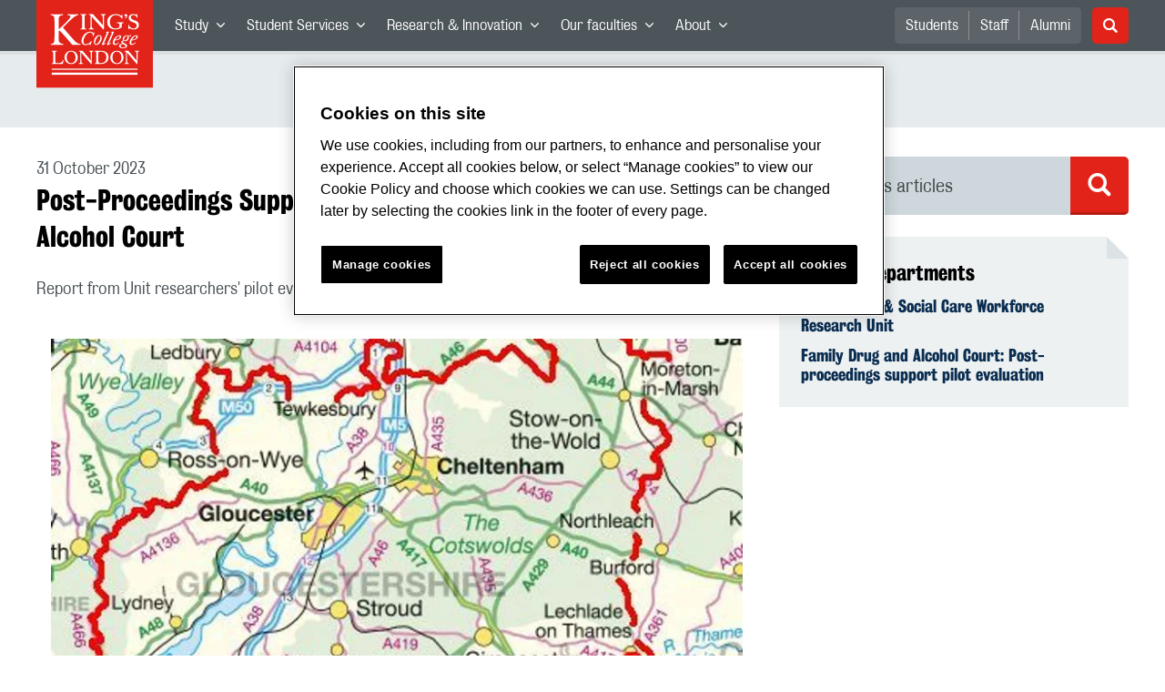

--- FILE ---
content_type: application/javascript; charset=UTF-8
request_url: https://www.kcl.ac.uk/_GhbZtw_e33f3a6e-9e41-4503-b24e-2697b41fd1ff/static/modern/js/9929.9c75f0d0eb4f80bc8e05.mjs
body_size: 5698
content:
"use strict";
(self["__LOADABLE_LOADED_CHUNKS__"] = self["__LOADABLE_LOADED_CHUNKS__"] || []).push([[9929],{

/***/ 93947:
/***/ ((__unused_webpack_module, __webpack_exports__, __webpack_require__) => {

/* harmony export */ __webpack_require__.d(__webpack_exports__, {
/* harmony export */   Lq: () => (/* binding */ TRACKING_SCRIPT_SRC),
/* harmony export */   Lu: () => (/* binding */ DEV_HOST_NAME),
/* harmony export */   TI: () => (/* binding */ HOST_NAME),
/* harmony export */   _L: () => (/* binding */ FORM_LOADER_SCRIPT_SRC)
/* harmony export */ });
const DEV_HOST_NAME = "4369923a71f2455aae0eb1379e742e28.svc.dynamics.com";
const HOST_NAME = "d07ce24ceaa641548f81227082daa1a3.svc.dynamics.com";
const FORM_LOADER_SCRIPT_SRC = "https://mktdplp102cdn.azureedge.net/public/latest/js/form-loader.js?v=1.76.2008.0";
const TRACKING_SCRIPT_SRC = "https://mktdplp102cdn.azureedge.net/public/latest/js/ws-tracking.js?v=1.76.2008.0";


/***/ }),

/***/ 25848:
/***/ ((__unused_webpack_module, __webpack_exports__, __webpack_require__) => {


// EXPORTS
__webpack_require__.d(__webpack_exports__, {
  Q: () => (/* binding */ GeckoForm)
});

// EXTERNAL MODULE: ./node_modules/react/index.js
var react = __webpack_require__(48322);
// EXTERNAL MODULE: ./node_modules/prop-types/index.js
var prop_types = __webpack_require__(97154);
var prop_types_default = /*#__PURE__*/__webpack_require__.n(prop_types);
// EXTERNAL MODULE: ./src/app/blocks/shared/components/Section/Section.js + 1 modules
var Section = __webpack_require__(3470);
// EXTERNAL MODULE: ./node_modules/styled-components/dist/styled-components.browser.esm.js + 4 modules
var styled_components_browser_esm = __webpack_require__(63766);
;// ./src/app/blocks/shared/components/Forms/GeckoForms/GeckoForm.styled.js

const GeckoFormStyled = styled_components_browser_esm["default"].div`
  grid-area: main;

  .geckoForm {
    width: 100%;
  }
  .geckoForm .iframe-wrapper {
    position: relative;
    padding-top: 56.25%;
    background: transparent;
  }

  .geckoForm .iframe-wrapper iframe {
    position: absolute;
    top: 0;
    left: 0;
    width: 100%;
    height: 100%;
    display: block;
  }

  .geckoForm iframe {
    width: 100%;

    height: auto;
    min-height: 400px;
    border: 0;
    display: block;
  }

  @media (min-width: 768px) {
    .geckoForm iframe {
      min-height: 600px;
    }
    .geckoForm .iframe-wrapper {
      padding-top: 52%;
    }
  }

  @media (min-width: 1200px) {
    .geckoForm iframe {
      min-height: 700px;
    }
  }
`;

;// ./src/app/blocks/shared/components/Forms/GeckoForms/GeckoForm.js




function GeckoForm({ value }) {
  const params = typeof window !== "undefined" && window.location?.search ? new URLSearchParams(window.location.search) : new URLSearchParams();
  const utm_campaignField = value?.utmCampaign;
  const utm_sourceField = value?.utmSource;
  const utm_mediumField = value?.utmMedium;
  const utm_termField = value?.utmTerm;
  const formType = value?.formType;
  const formSubType = value?.formSubType;
  const cmp1 = value?.cmp1;
  const cmp2 = value?.cmp2;
  const utm_campaignValue = params.get("utm_campaign") || params.get("alp_campaign");
  const utm_sourceValue = params.get("utm_source") || params.get("alp_source");
  const utm_mediumValue = params.get("utm_medium") || params.get("alp_medium");
  const utm_termValue = params.get("utm_term") || params.get("alp_term");
  const utm_cmp1Value = params.get("utm_cmp1") || params.get("alp_cmp1");
  const utm_cmp2Value = params.get("utm_cmp2") || params.get("alp_cmp2");
  return /* @__PURE__ */ react.createElement(react.Fragment, null, /* @__PURE__ */ react.createElement(Section/* Section */.w, null, /* @__PURE__ */ react.createElement(GeckoFormStyled, null, /* @__PURE__ */ react.createElement("div", {
    className: "geckoForm",
    id: "geckoform"
  }, /* @__PURE__ */ react.createElement("iframe", {
    title: "Contact form",
    src: `https://app.geckoform.com/public/#/iframe/${value?.formID}?${utm_campaignField}=${utm_campaignValue}&${utm_sourceField}=${utm_sourceValue}&${utm_mediumField}=${utm_mediumValue}&${utm_termField}=${utm_termValue}&${cmp1}=${utm_cmp1Value}&${cmp2}=${utm_cmp2Value}&formType=${formType}&formSubType=${formSubType}`
  }, "Form has failed to load")))));
}
GeckoForm.propTypes = {
  value: (prop_types_default()).object
};


/***/ }),

/***/ 94759:
/***/ ((__unused_webpack_module, __webpack_exports__, __webpack_require__) => {


// EXPORTS
__webpack_require__.d(__webpack_exports__, {
  Q: () => (/* binding */ RealTimeMarketingForm)
});

// EXTERNAL MODULE: ./node_modules/react/index.js
var react = __webpack_require__(48322);
// EXTERNAL MODULE: ./node_modules/prop-types/index.js
var prop_types = __webpack_require__(97154);
var prop_types_default = /*#__PURE__*/__webpack_require__.n(prop_types);
// EXTERNAL MODULE: ./node_modules/react-helmet/es/Helmet.js
var Helmet = __webpack_require__(14864);
// EXTERNAL MODULE: ./node_modules/lodash/delay.js
var delay = __webpack_require__(20485);
var delay_default = /*#__PURE__*/__webpack_require__.n(delay);
// EXTERNAL MODULE: ./node_modules/lodash/has.js
var has = __webpack_require__(71629);
var has_default = /*#__PURE__*/__webpack_require__.n(has);
// EXTERNAL MODULE: ./src/app/core/util/isClient.js
var isClient = __webpack_require__(29298);
// EXTERNAL MODULE: ./src/app/features/common/dynamicsCRM/util.js
var util = __webpack_require__(25361);
// EXTERNAL MODULE: ./src/app/core/util/hooks/useQuery.js
var useQuery = __webpack_require__(40953);
// EXTERNAL MODULE: ./src/app/features/Loading/components/Loading.js + 1 modules
var Loading = __webpack_require__(97794);
// EXTERNAL MODULE: ./src/app/blocks/shared/components/Section/Section.js + 1 modules
var Section = __webpack_require__(3470);
// EXTERNAL MODULE: ./node_modules/styled-components/dist/styled-components.browser.esm.js + 4 modules
var styled_components_browser_esm = __webpack_require__(63766);
;// ./src/app/blocks/shared/components/Forms/RealTimeMarketing/RealTimeMarketingForm.styled.js

const RealTimeMarketingFormStyled = styled_components_browser_esm["default"].div`
  grid-area: main;

  .realTimeMarketingForm--content {
    max-width: 80px;
  }

  .realTimeMarketingForm--title {
    color: #2a2b2c;
    font-family: Kings Caslon Display, serif;
    font-size: 2.875rem;
    font-style: normal;
    font-weight: 400;
    line-height: 120%;
    text-transform: none;
    text-align: center;
  }

  .realTimeMarketingForm--description {
    font-family: Wix Madefor Display, sans-serif;
    font-size: 1.125rem;
    font-style: normal;
    font-weight: 400;
    color: #2a2b2c;
    text-align: center;
    line-height: 1.5;
    justify-content: center;
    display: flex;
    padding-top: 24px;
  }

  form div [data-section='true']:first-of-type {
    display: none;
  }

  form div [data-section='true']:nth-child(2) > table {
    padding: 32px 48px;
    border-radius: 8px;
    background-color: #ffffff;
    box-shadow: 0 2px 16px 0 rgba(0, 0, 0, 0.1);
  }

  [data-editorblocktype='SubmitButton'] {
    padding-left: 0;
    padding-right: 0;
  }

  .submitButtonWrapper {
    padding: 0;
    margin: 0;
  }

  div[data-editorblocktype='SubmitButton'] {
    margin: 0;
    margin-top: 24px;
  }

  .submitButton {
    background-color: #e2231a;
    padding: 18px 24px 19px 19px;
    width: 100%;
    border-radius: 8px;
    font-size: 1.125rem;
    font-family: Wix Madefor Display, sans-serif;
  }

  .textFormFieldBlock {
    padding: 0;
    gap: 0;
    row-gap: 8px;

    &:not(:first-child) {
      margin-top: 24px;
    }
  }

  .textFormFieldBlock label {
    color: #2a2b2c;
    font-family: Wix Madefor Display, sans-serif;
    font-size: 1rem;
    font-style: normal;
    font-weight: 700;
    line-height: normal;
  }

  [name='firstname'],
  [name='lastname'],
  [name='emailaddress1'] {
    background-color: #ffffff;
    height: 40px;
    border-radius: 4px;
  }

  .cookie-warning {
    margin-top: 16px;
    margin-bottom: 16px;
    align-items: center;
    padding: 16px;
    background-color: yellow;
    color: #000000;
    font-size: 1.1rem;
  }
  .ot-sdk-show-settings {
    text-decoration: underline;
    cursor: grab;
    :hover {
      text-decoration: none;
    }
  }

  div[data-cached-form-url] .onFormSubmittedFeedback,
  .onFormSubmittedFeedback {
    max-width: 600px;
    width: 100% !important;
    height: auto !important;
  }

  div[data-cached-form-url]
    .onFormSubmittedFeedback
    .onFormSubmittedFeedbackInternalContainer,
  .onFormSubmittedFeedbackInternalContainer {
    padding: 0;
    height: auto;
  }

  @media (min-width: ${(p) => p.theme?.breakpoints?.desktop || 1024}px) {
    .realTimeMarketingForm--description {
      & p {
        max-width: 60%;
      }
    }
  }
`;

;// ./src/app/blocks/shared/components/Forms/RealTimeMarketing/useCrmFormLoader.js

function useCrmFormLoader(onAfterFormLoad) {
  (0,react.useEffect)(() => {
    if (typeof MsCrmMkt === "undefined" || !MsCrmMkt?.MsCrmFormLoader?.on) {
      console.info("CRM form loader not available at mount.");
      return;
    }
    console.info("CRM form loader detected.");
    if (typeof onAfterFormLoad !== "function") {
      console.info("No afterFormLoad callback provided.");
      return;
    }
    try {
      console.info("Attaching afterFormLoad handler.");
      MsCrmMkt.MsCrmFormLoader.on("afterFormLoad", onAfterFormLoad);
    } catch (e) {
      console.warn("Failed attaching afterFormLoad handler", e);
      return;
    }
    return () => {
      if (MsCrmMkt?.MsCrmFormLoader?.off) {
        try {
          console.info("Detaching afterFormLoad handler.");
          MsCrmMkt.MsCrmFormLoader.off("afterFormLoad", onAfterFormLoad);
          console.info("Detached afterFormLoad handler.");
        } catch (e) {
          console.warn("Failed detaching afterFormLoad handler", e);
        }
      }
    };
  }, [onAfterFormLoad]);
}
/* harmony default export */ const RealTimeMarketing_useCrmFormLoader = ((/* unused pure expression or super */ null && (useCrmFormLoader)));

;// ./src/app/blocks/shared/components/Forms/RealTimeMarketing/CrmForm.js











const MAX_RETRIES = 5;
const MAX_WAIT = 1e3;
function CrmForm({ formType, formSubType, isEnabled, children }) {
  const query = (0,useQuery/* useQuery */.I)();
  const [isLoading, setIsLoading] = (0,react.useState)(true);
  useCrmFormLoader((0,util/* afterFormLoadFunc */.vH)(query));
  (0,react.useEffect)(() => {
    if ((0,isClient/* default */.A)() && isEnabled) {
      const initializeWithRetries = () => {
        let retryCount = 0;
        const retry = () => {
          retryCount++;
          if (has_default()(window, "MsCrmMkt.MsCrmFormLoader")) {
            window.MsCrmMkt.MsCrmFormLoader.on(
              "afterFormSubmit",
              () => (0,util/* afterFormSubmitFunc */.Fk)(formType, formSubType)
            );
            setIsLoading(false);
          } else if (retryCount <= MAX_RETRIES) {
            delay_default()(retry, MAX_WAIT);
          } else {
            setIsLoading(false);
            console.warn(
              "Retry logic timed out after maximum attempts for CRM form. Form type:",
              formType
            );
          }
        };
        retry();
      };
      initializeWithRetries();
    }
  }, []);
  if (!isEnabled || !(0,isClient/* default */.A)()) {
    return null;
  }
  return /* @__PURE__ */ react.createElement(Section/* Section */.w, null, /* @__PURE__ */ react.createElement(RealTimeMarketingFormStyled, null, isLoading && /* @__PURE__ */ react.createElement(Loading/* default */.A, null), children));
}
CrmForm.propTypes = {
  isEnabled: (prop_types_default()).bool,
  children: (prop_types_default()).node,
  formType: (prop_types_default()).string,
  formSubType: (prop_types_default()).string
};

// EXTERNAL MODULE: ./src/app/blocks/shared/components/Forms/DynamicsCrm/urls.js
var urls = __webpack_require__(93947);
;// ./src/app/blocks/shared/components/Forms/RealTimeMarketing/EmcForm.js





function EmcForm({ value, isEnabled }) {
  const { dataFormID, formType, formSubType, crmAPIURL, eventFormID } = value;
  const formAPIType = crmAPIURL || "landingpageforms";
  const addEventID = crmAPIURL === "eventmanagement" && eventFormID != null;
  return /* @__PURE__ */ react.createElement(CrmForm, {
    isEnabled,
    formType,
    formSubType
  }, /* @__PURE__ */ react.createElement(Helmet/* Helmet */.m, null, /* @__PURE__ */ react.createElement("script", {
    src: "https://mktdplp102cdn.azureedge.net/public/latest/js/ws-tracking.js?v=1.76.2008.0"
  }), /* @__PURE__ */ react.createElement("script", {
    src: "https://cxppusa1formui01cdnsa01-endpoint.azureedge.net/eur/FormLoader/FormLoader.bundle.js"
  }), /* @__PURE__ */ react.createElement("script", {
    src: urls/* FORM_LOADER_SCRIPT_SRC */._L
  })), /* @__PURE__ */ react.createElement("div", {
    "data-form-id": dataFormID,
    "data-form-api-url": `https://public-eur.mkt.dynamics.com/api/v1.0/orgs/1f7d6f50-00dd-468d-80c6-96e8cc031917/${formAPIType}`,
    "data-cached-form-url": `https://assets-eur.mkt.dynamics.com/1f7d6f50-00dd-468d-80c6-96e8cc031917/digitalassets/forms/${dataFormID}`,
    id: "geckoform",
    ...addEventID ? { "data-readable-event-id": eventFormID } : {}
  }));
}
EmcForm.propTypes = {
  isEnabled: (prop_types_default()).bool,
  value: (prop_types_default()).object
};

;// ./src/app/blocks/shared/components/Forms/RealTimeMarketing/FsdForm.js




function FsdForm({ value, isEnabled }) {
  const { dataFormID, formType, formSubType, crmAPIURL, eventFormID } = value;
  const formAPIType = crmAPIURL || "landingpageforms";
  const addEventID = crmAPIURL === "eventmanagement" && eventFormID !== null;
  return /* @__PURE__ */ react.createElement(CrmForm, {
    isEnabled,
    formType,
    formSubType
  }, /* @__PURE__ */ react.createElement(Helmet/* Helmet */.m, null, /* @__PURE__ */ react.createElement("script", {
    src: "https://cxppusa1formui01cdnsa01-endpoint.azureedge.net/eur/FormLoader/FormLoader.bundle.js"
  })), /* @__PURE__ */ react.createElement("div", {
    "data-form-id": dataFormID,
    "data-form-api-url": `https://public-eur.mkt.dynamics.com/api/v1.0/orgs/10976ee1-9813-ef11-9f85-000d3a3a0d67/${formAPIType}`,
    "data-cached-form-url": `https://assets-eur.mkt.dynamics.com/10976ee1-9813-ef11-9f85-000d3a3a0d67/digitalassets/forms/${dataFormID}`,
    id: "geckoform",
    ...addEventID ? { "data-readable-event-id": eventFormID } : {}
  }));
}
FsdForm.propTypes = {
  isEnabled: (prop_types_default()).bool,
  value: (prop_types_default()).object
};

;// ./src/app/blocks/shared/components/Forms/RealTimeMarketing/MauForm.js




function MauForm({ value, isEnabled }) {
  const { dataFormID, formType, formSubType } = value;
  return /* @__PURE__ */ react.createElement(CrmForm, {
    isEnabled,
    formType,
    formSubType
  }, /* @__PURE__ */ react.createElement(Helmet/* Helmet */.m, null, /* @__PURE__ */ react.createElement("script", {
    src: "https://cxppusa1formui01cdnsa01-endpoint.azureedge.net/eur/FormLoader/FormLoader.bundle.js"
  })), /* @__PURE__ */ react.createElement("div", {
    "data-form-id": dataFormID,
    "data-form-api-url": "https://public-eur.mkt.dynamics.com/api/v1.0/orgs/340e1f23-aaca-eabf-add3-1ee5d539a154/landingpageforms",
    "data-cached-form-url": `https://assets-eur.mkt.dynamics.com/340e1f23-aaca-eabf-add3-1ee5d539a154/digitalassets/forms/${dataFormID}`,
    id: "geckoform"
  }));
}
MauForm.propTypes = {
  isEnabled: (prop_types_default()).bool,
  value: (prop_types_default()).object
};

;// ./src/app/blocks/shared/components/Forms/RealTimeMarketing/index.js





function RealTimeMarketingForm({ value }) {
  switch (value.crmEnvironment) {
    case "emc":
      return /* @__PURE__ */ react.createElement(EmcForm, {
        value,
        isEnabled: true
      });
    case "fsd":
      return /* @__PURE__ */ react.createElement(FsdForm, {
        value,
        isEnabled: true
      });
    case "mau":
      return /* @__PURE__ */ react.createElement(MauForm, {
        value,
        isEnabled: true
      });
    default:
      return null;
  }
}
RealTimeMarketingForm.propTypes = {
  value: (prop_types_default()).object
};


/***/ }),

/***/ 3470:
/***/ ((__unused_webpack_module, __webpack_exports__, __webpack_require__) => {


// EXPORTS
__webpack_require__.d(__webpack_exports__, {
  w: () => (/* binding */ Section)
});

// EXTERNAL MODULE: ./node_modules/react/index.js
var react = __webpack_require__(48322);
// EXTERNAL MODULE: ./node_modules/prop-types/index.js
var prop_types = __webpack_require__(97154);
var prop_types_default = /*#__PURE__*/__webpack_require__.n(prop_types);
// EXTERNAL MODULE: ./node_modules/styled-components/dist/styled-components.browser.esm.js + 4 modules
var styled_components_browser_esm = __webpack_require__(63766);
;// ./src/app/blocks/shared/components/Section/Section.styled.js

const brandStyle = (0,styled_components_browser_esm.css)`
  background: ${(p) => p.isKbs ? p.theme.colours.pebble100 : p.theme.colours.panelGrey500};
`;
const transparentBrandStyle = (0,styled_components_browser_esm.css)`
  background: transparent;
`;
const spacingLgNoBottom = (0,styled_components_browser_esm.css)`
  .section--block {
    margin-bottom: 0;
  }
`;
const courseHeader = (0,styled_components_browser_esm.css)`
  border-bottom: 0.063 solid ${(p) => p.theme?.colours?.lilac600};
  box-shadow: 0rem 0.625rem 0.625rem -0.5625rem rgba(0, 0, 0, 0.1);
  position: relative;
  z-index: 10;
`;
const spacingLgNoTop = (0,styled_components_browser_esm.css)`
  .section--block {
    margin-top: 0;
  }
`;
const spacingMd = (0,styled_components_browser_esm.css)`
  @media (min-width: ${(p) => p.theme?.breakpoints?.largeDesktop || 1280}px) {
    .section--block {
      margin: 1rem 5rem;
    }
  }
`;
const spacingNone = (0,styled_components_browser_esm.css)`
  .section--block {
    padding: unset;
    max-width: unset;
    margin: unset;
  }
`;
const SectionStyled = styled_components_browser_esm["default"].div`
  width: 100%;
  display: flex;
  justify-content: center;
  background: ${(p) => p.theme.colours[p.bgColour] || p.theme.colours.white};

  .section--block {
    width: 100%;
    max-width: 1200px;
    margin: 1.5rem 1rem;
  }

  ${(p) => p.variant === "secondary" && brandStyle}

  ${(p) => p.variant === "transparent" && transparentBrandStyle}

  ${(p) => p.variant === "course-header" && courseHeader}

  ${(p) => p.spacing === "md" && spacingMd}

  ${(p) => p.spacing === "lg-no-bottom" && spacingLgNoBottom}

  ${(p) => p.spacing === "lg-no-top" && spacingLgNoTop}

  ${(p) => p.spacing === "none" && spacingNone}
`;

// EXTERNAL MODULE: ./node_modules/classnames/index.js
var classnames = __webpack_require__(72187);
var classnames_default = /*#__PURE__*/__webpack_require__.n(classnames);
;// ./src/app/blocks/shared/components/Section/Section.js




function Section({
  isKbs,
  children,
  variant,
  spacing = "lg",
  bgColour,
  className,
  blockClassName
}) {
  return /* @__PURE__ */ react.createElement(SectionStyled, {
    variant,
    isKbs,
    spacing,
    bgColour,
    className
  }, /* @__PURE__ */ react.createElement("div", {
    className: classnames_default()("section--block", blockClassName)
  }, children));
}
Section.propTypes = {
  children: (prop_types_default()).node,
  isKbs: (prop_types_default()).bool,
  variant: (prop_types_default()).string,
  bgColour: (prop_types_default()).string,
  spacing: prop_types_default().oneOf([
    "md",
    "lg",
    "none",
    "lg-no-bottom",
    "lg-no-top",
    ""
  ]),
  className: (prop_types_default()).string,
  blockClassName: (prop_types_default()).string
};


/***/ }),

/***/ 22637:
/***/ ((__unused_webpack_module, __webpack_exports__, __webpack_require__) => {

/* harmony export */ __webpack_require__.d(__webpack_exports__, {
/* harmony export */   Fk: () => (/* binding */ afterFormSubmitFunc),
/* harmony export */   vH: () => (/* binding */ afterFormLoadFunc)
/* harmony export */ });
/* unused harmony exports utmToAlpPrefix, setCourseOrSubject, getSelectFieldOptionFromValue, getFieldByType */
const FIELD_IDS = {
  country: "ae9866b3-3596-e811-a95e-000d3ab9aac9",
  year: "7298cbd2-3596-e811-a95e-000d3ab9aac9",
  who: "dec32155-03fe-e811-a97a-000d3ab9aac9",
  pc: "8b2c5927-8e30-eb11-a813-000d3ad8eb1c",
  level: [
    "d83a53e6-8d30-eb11-a813-000d3ad8eb1c",
    "29d09781-1127-ee11-9965-000d3ad98081",
    "9b94c2f6-3247-ee11-be6e-000d3ad9894e",
    "7192fa0c-2aac-ec11-983f-0022489d0d4e",
    "aadf51c6-3596-e811-a95e-000d3ab9aac9"
  ],
  undefined: void 0
};
const utmToAlpPrefix = (query) => {
  if (!query)
    return "";
  const alpQuery = query.toString().split("&").filter((param) => param.startsWith("alp_") || param.startsWith("utm_")).map(
    (param) => param.startsWith("utm_") ? param.replace("utm_", "alp_") : param
  ).join("&");
  return alpQuery;
};
const setCourseOrSubject = () => {
  const parentNode = document.getElementsByName("dynamicscrm");
  if (parentNode.length === 0)
    return console.info("no dynamics node - field switch out");
  const dynamics = parentNode[0];
  const courseOrSubject = dynamics.querySelector("#courseorsubject");
  const subjectField = dynamics.querySelector("#subjectofinterest");
  const courseField = dynamics.querySelector("#courseofinterest");
  if (courseOrSubject && courseOrSubject.value === "Course" && courseOrSubject.checked === true) {
    courseField.style.display = "block";
    subjectField.style.display = "none";
  } else {
    courseField.style.display = "none";
    subjectField.style.display = "block";
  }
  return;
};
const getUtmOrAlp = (query, param) => {
  return query.has(`utm_${param}`) ? query.get(`utm_${param}`) : query.get(`alp_${param}`);
};
const afterFormLoadFunc = (query) => {
  const parentNode = document.getElementsByName("dynamicscrm");
  if (parentNode.length === 0)
    return console.info("no dynamics node - utm out");
  const dynamics = parentNode[0];
  const courseOrSubject = dynamics.querySelectorAll("#courseorsubject");
  const crmUtmMedium = dynamics.querySelector("#crmutmmedium");
  const crmUtmSource = dynamics.querySelector("#crmutmsource");
  const crmUtmCampaign = dynamics.querySelector("#crmutmcampaign");
  const crmUtmTerm = dynamics.querySelector("#crmutmterm");
  courseOrSubject.forEach(
    (field) => field.addEventListener("click", setCourseOrSubject)
  );
  if (crmUtmMedium)
    crmUtmMedium.value = getUtmOrAlp(query, "medium");
  if (crmUtmSource)
    crmUtmSource.value = getUtmOrAlp(query, "source");
  if (crmUtmCampaign)
    crmUtmCampaign.value = getUtmOrAlp(query, "campaign");
  if (crmUtmTerm)
    crmUtmTerm.value = getUtmOrAlp(query, "term");
  return;
};
const afterFormSubmitFunc = (formType, formSubtype) => {
  const parentNode = document.getElementsByName("dynamicscrm");
  if (parentNode.length === 0) {
    return console.info("No dynamics node found");
  }
  const countryField = getFieldByType("country");
  const country = getSelectFieldOptionFromValue(
    countryField,
    countryField?.value
  );
  const yearField = getFieldByType("year");
  const declaredYearOfEntry = getSelectFieldOptionFromValue(
    yearField,
    yearField?.value
  );
  const whoField = getFieldByType("who");
  const levelField = getFieldByType("level");
  const studyLevel = levelField?.value;
  const declaredUserProfile = getSelectFieldOptionFromValue(
    whoField,
    whoField?.value
  );
  const pcField = getFieldByType("pc");
  const declaredPrimaryCourse = pcField?.value ? pcField?.value : "Unavailable";
  let dataLayerObj = {
    event: "customFormSubmission",
    formType,
    formSubtype,
    studyLevel,
    declaredUserProfile,
    declaredYearOfEntry,
    country,
    declaredPrimaryCourse
  };
  window?.dataLayer?.push(dataLayerObj);
  return;
};
const getSelectFieldOptionFromValue = (element, value) => {
  return Array.from(element?.querySelectorAll("option"))?.find(
    (el) => el.value === value
  )?.innerHTML;
};
const getFieldByType = (type) => {
  const fieldId = FIELD_IDS[type];
  if (!fieldId)
    return null;
  if (typeof fieldId === "string") {
    return document.getElementById(fieldId);
  }
  let field = null;
  if (Array.isArray(fieldId)) {
    for (const id of fieldId) {
      const foundField = document.getElementById(id);
      if (foundField) {
        field = foundField;
        break;
      }
    }
  }
  return field;
};


/***/ })

}]);

--- FILE ---
content_type: application/javascript; charset=UTF-8
request_url: https://www.kcl.ac.uk/_GhbZtw_e33f3a6e-9e41-4503-b24e-2697b41fd1ff/static/modern/js/4277.c9b516d4054e8af4d60d.mjs
body_size: 65357
content:
"use strict";
(self["__LOADABLE_LOADED_CHUNKS__"] = self["__LOADABLE_LOADED_CHUNKS__"] || []).push([[4277],{

/***/ 84815:
/***/ ((module) => {


module.exports = function equal(a, b) {
  if (a === b)
    return true;
  if (a && b && typeof a == "object" && typeof b == "object") {
    if (a.constructor !== b.constructor)
      return false;
    var length, i, keys;
    if (Array.isArray(a)) {
      length = a.length;
      if (length != b.length)
        return false;
      for (i = length; i-- !== 0; )
        if (!equal(a[i], b[i]))
          return false;
      return true;
    }
    if (a.constructor === RegExp)
      return a.source === b.source && a.flags === b.flags;
    if (a.valueOf !== Object.prototype.valueOf)
      return a.valueOf() === b.valueOf();
    if (a.toString !== Object.prototype.toString)
      return a.toString() === b.toString();
    keys = Object.keys(a);
    length = keys.length;
    if (length !== Object.keys(b).length)
      return false;
    for (i = length; i-- !== 0; )
      if (!Object.prototype.hasOwnProperty.call(b, keys[i]))
        return false;
    for (i = length; i-- !== 0; ) {
      var key = keys[i];
      if (!equal(a[key], b[key]))
        return false;
    }
    return true;
  }
  return a !== a && b !== b;
};


/***/ }),

/***/ 27242:
/***/ ((__unused_webpack_module, __webpack_exports__, __webpack_require__) => {

__webpack_require__.r(__webpack_exports__);
/* harmony export */ __webpack_require__.d(__webpack_exports__, {
/* harmony export */   Bounds: () => (/* binding */ Bounds),
/* harmony export */   Browser: () => (/* binding */ Browser),
/* harmony export */   CRS: () => (/* binding */ CRS),
/* harmony export */   Canvas: () => (/* binding */ Canvas),
/* harmony export */   Circle: () => (/* binding */ Circle),
/* harmony export */   CircleMarker: () => (/* binding */ CircleMarker),
/* harmony export */   Class: () => (/* binding */ Class),
/* harmony export */   Control: () => (/* binding */ Control),
/* harmony export */   DivIcon: () => (/* binding */ DivIcon),
/* harmony export */   DivOverlay: () => (/* binding */ DivOverlay),
/* harmony export */   DomEvent: () => (/* binding */ DomEvent),
/* harmony export */   DomUtil: () => (/* binding */ DomUtil),
/* harmony export */   Draggable: () => (/* binding */ Draggable),
/* harmony export */   Evented: () => (/* binding */ Evented),
/* harmony export */   FeatureGroup: () => (/* binding */ FeatureGroup),
/* harmony export */   GeoJSON: () => (/* binding */ GeoJSON),
/* harmony export */   GridLayer: () => (/* binding */ GridLayer),
/* harmony export */   Handler: () => (/* binding */ Handler),
/* harmony export */   Icon: () => (/* binding */ Icon),
/* harmony export */   ImageOverlay: () => (/* binding */ ImageOverlay),
/* harmony export */   LatLng: () => (/* binding */ LatLng),
/* harmony export */   LatLngBounds: () => (/* binding */ LatLngBounds),
/* harmony export */   Layer: () => (/* binding */ Layer),
/* harmony export */   LayerGroup: () => (/* binding */ LayerGroup),
/* harmony export */   LineUtil: () => (/* binding */ LineUtil),
/* harmony export */   Map: () => (/* binding */ Map),
/* harmony export */   Marker: () => (/* binding */ Marker),
/* harmony export */   Mixin: () => (/* binding */ Mixin),
/* harmony export */   Path: () => (/* binding */ Path),
/* harmony export */   Point: () => (/* binding */ Point),
/* harmony export */   PolyUtil: () => (/* binding */ PolyUtil),
/* harmony export */   Polygon: () => (/* binding */ Polygon),
/* harmony export */   Polyline: () => (/* binding */ Polyline),
/* harmony export */   Popup: () => (/* binding */ Popup),
/* harmony export */   PosAnimation: () => (/* binding */ PosAnimation),
/* harmony export */   Projection: () => (/* binding */ index),
/* harmony export */   Rectangle: () => (/* binding */ Rectangle),
/* harmony export */   Renderer: () => (/* binding */ Renderer),
/* harmony export */   SVG: () => (/* binding */ SVG),
/* harmony export */   SVGOverlay: () => (/* binding */ SVGOverlay),
/* harmony export */   TileLayer: () => (/* binding */ TileLayer),
/* harmony export */   Tooltip: () => (/* binding */ Tooltip),
/* harmony export */   Transformation: () => (/* binding */ Transformation),
/* harmony export */   Util: () => (/* binding */ Util),
/* harmony export */   VideoOverlay: () => (/* binding */ VideoOverlay),
/* harmony export */   bind: () => (/* binding */ bind),
/* harmony export */   bounds: () => (/* binding */ toBounds),
/* harmony export */   canvas: () => (/* binding */ canvas),
/* harmony export */   circle: () => (/* binding */ circle),
/* harmony export */   circleMarker: () => (/* binding */ circleMarker),
/* harmony export */   control: () => (/* binding */ control),
/* harmony export */   "default": () => (/* binding */ globalL),
/* harmony export */   divIcon: () => (/* binding */ divIcon),
/* harmony export */   extend: () => (/* binding */ extend),
/* harmony export */   featureGroup: () => (/* binding */ featureGroup),
/* harmony export */   geoJSON: () => (/* binding */ geoJSON),
/* harmony export */   geoJson: () => (/* binding */ geoJson),
/* harmony export */   gridLayer: () => (/* binding */ gridLayer),
/* harmony export */   icon: () => (/* binding */ icon),
/* harmony export */   imageOverlay: () => (/* binding */ imageOverlay),
/* harmony export */   latLng: () => (/* binding */ toLatLng),
/* harmony export */   latLngBounds: () => (/* binding */ toLatLngBounds),
/* harmony export */   layerGroup: () => (/* binding */ layerGroup),
/* harmony export */   map: () => (/* binding */ createMap),
/* harmony export */   marker: () => (/* binding */ marker),
/* harmony export */   noConflict: () => (/* binding */ noConflict),
/* harmony export */   point: () => (/* binding */ toPoint),
/* harmony export */   polygon: () => (/* binding */ polygon),
/* harmony export */   polyline: () => (/* binding */ polyline),
/* harmony export */   popup: () => (/* binding */ popup),
/* harmony export */   rectangle: () => (/* binding */ rectangle),
/* harmony export */   setOptions: () => (/* binding */ setOptions),
/* harmony export */   stamp: () => (/* binding */ stamp),
/* harmony export */   svg: () => (/* binding */ svg),
/* harmony export */   svgOverlay: () => (/* binding */ svgOverlay),
/* harmony export */   tileLayer: () => (/* binding */ tileLayer),
/* harmony export */   tooltip: () => (/* binding */ tooltip),
/* harmony export */   transformation: () => (/* binding */ toTransformation),
/* harmony export */   version: () => (/* binding */ version),
/* harmony export */   videoOverlay: () => (/* binding */ videoOverlay)
/* harmony export */ });
/* @preserve
 * Leaflet 1.9.1, a JS library for interactive maps. https://leafletjs.com
 * (c) 2010-2022 Vladimir Agafonkin, (c) 2010-2011 CloudMade
 */
var version = "1.9.1";
function extend(dest) {
  var i, j, len, src;
  for (j = 1, len = arguments.length; j < len; j++) {
    src = arguments[j];
    for (i in src) {
      dest[i] = src[i];
    }
  }
  return dest;
}
var create$2 = Object.create || function() {
  function F() {
  }
  return function(proto) {
    F.prototype = proto;
    return new F();
  };
}();
function bind(fn, obj) {
  var slice = Array.prototype.slice;
  if (fn.bind) {
    return fn.bind.apply(fn, slice.call(arguments, 1));
  }
  var args = slice.call(arguments, 2);
  return function() {
    return fn.apply(obj, args.length ? args.concat(slice.call(arguments)) : arguments);
  };
}
var lastId = 0;
function stamp(obj) {
  if (!("_leaflet_id" in obj)) {
    obj["_leaflet_id"] = ++lastId;
  }
  return obj._leaflet_id;
}
function throttle(fn, time, context) {
  var lock, args, wrapperFn, later;
  later = function() {
    lock = false;
    if (args) {
      wrapperFn.apply(context, args);
      args = false;
    }
  };
  wrapperFn = function() {
    if (lock) {
      args = arguments;
    } else {
      fn.apply(context, arguments);
      setTimeout(later, time);
      lock = true;
    }
  };
  return wrapperFn;
}
function wrapNum(x, range, includeMax) {
  var max = range[1], min = range[0], d = max - min;
  return x === max && includeMax ? x : ((x - min) % d + d) % d + min;
}
function falseFn() {
  return false;
}
function formatNum(num, precision) {
  if (precision === false) {
    return num;
  }
  var pow = Math.pow(10, precision === void 0 ? 6 : precision);
  return Math.round(num * pow) / pow;
}
function trim(str) {
  return str.trim ? str.trim() : str.replace(/^\s+|\s+$/g, "");
}
function splitWords(str) {
  return trim(str).split(/\s+/);
}
function setOptions(obj, options) {
  if (!Object.prototype.hasOwnProperty.call(obj, "options")) {
    obj.options = obj.options ? create$2(obj.options) : {};
  }
  for (var i in options) {
    obj.options[i] = options[i];
  }
  return obj.options;
}
function getParamString(obj, existingUrl, uppercase) {
  var params = [];
  for (var i in obj) {
    params.push(encodeURIComponent(uppercase ? i.toUpperCase() : i) + "=" + encodeURIComponent(obj[i]));
  }
  return (!existingUrl || existingUrl.indexOf("?") === -1 ? "?" : "&") + params.join("&");
}
var templateRe = /\{ *([\w_ -]+) *\}/g;
function template(str, data) {
  return str.replace(templateRe, function(str2, key) {
    var value = data[key];
    if (value === void 0) {
      throw new Error("No value provided for variable " + str2);
    } else if (typeof value === "function") {
      value = value(data);
    }
    return value;
  });
}
var isArray = Array.isArray || function(obj) {
  return Object.prototype.toString.call(obj) === "[object Array]";
};
function indexOf(array, el) {
  for (var i = 0; i < array.length; i++) {
    if (array[i] === el) {
      return i;
    }
  }
  return -1;
}
var emptyImageUrl = "[data-uri]";
function getPrefixed(name) {
  return window["webkit" + name] || window["moz" + name] || window["ms" + name];
}
var lastTime = 0;
function timeoutDefer(fn) {
  var time = +new Date(), timeToCall = Math.max(0, 16 - (time - lastTime));
  lastTime = time + timeToCall;
  return window.setTimeout(fn, timeToCall);
}
var requestFn = window.requestAnimationFrame || getPrefixed("RequestAnimationFrame") || timeoutDefer;
var cancelFn = window.cancelAnimationFrame || getPrefixed("CancelAnimationFrame") || getPrefixed("CancelRequestAnimationFrame") || function(id) {
  window.clearTimeout(id);
};
function requestAnimFrame(fn, context, immediate) {
  if (immediate && requestFn === timeoutDefer) {
    fn.call(context);
  } else {
    return requestFn.call(window, bind(fn, context));
  }
}
function cancelAnimFrame(id) {
  if (id) {
    cancelFn.call(window, id);
  }
}
var Util = {
  __proto__: null,
  extend,
  create: create$2,
  bind,
  get lastId() {
    return lastId;
  },
  stamp,
  throttle,
  wrapNum,
  falseFn,
  formatNum,
  trim,
  splitWords,
  setOptions,
  getParamString,
  template,
  isArray,
  indexOf,
  emptyImageUrl,
  requestFn,
  cancelFn,
  requestAnimFrame,
  cancelAnimFrame
};
function Class() {
}
Class.extend = function(props) {
  var NewClass = function() {
    setOptions(this);
    if (this.initialize) {
      this.initialize.apply(this, arguments);
    }
    this.callInitHooks();
  };
  var parentProto = NewClass.__super__ = this.prototype;
  var proto = create$2(parentProto);
  proto.constructor = NewClass;
  NewClass.prototype = proto;
  for (var i in this) {
    if (Object.prototype.hasOwnProperty.call(this, i) && i !== "prototype" && i !== "__super__") {
      NewClass[i] = this[i];
    }
  }
  if (props.statics) {
    extend(NewClass, props.statics);
  }
  if (props.includes) {
    checkDeprecatedMixinEvents(props.includes);
    extend.apply(null, [proto].concat(props.includes));
  }
  extend(proto, props);
  delete proto.statics;
  delete proto.includes;
  if (proto.options) {
    proto.options = parentProto.options ? create$2(parentProto.options) : {};
    extend(proto.options, props.options);
  }
  proto._initHooks = [];
  proto.callInitHooks = function() {
    if (this._initHooksCalled) {
      return;
    }
    if (parentProto.callInitHooks) {
      parentProto.callInitHooks.call(this);
    }
    this._initHooksCalled = true;
    for (var i2 = 0, len = proto._initHooks.length; i2 < len; i2++) {
      proto._initHooks[i2].call(this);
    }
  };
  return NewClass;
};
Class.include = function(props) {
  var parentOptions = this.prototype.options;
  extend(this.prototype, props);
  if (props.options) {
    this.prototype.options = parentOptions;
    this.mergeOptions(props.options);
  }
  return this;
};
Class.mergeOptions = function(options) {
  extend(this.prototype.options, options);
  return this;
};
Class.addInitHook = function(fn) {
  var args = Array.prototype.slice.call(arguments, 1);
  var init = typeof fn === "function" ? fn : function() {
    this[fn].apply(this, args);
  };
  this.prototype._initHooks = this.prototype._initHooks || [];
  this.prototype._initHooks.push(init);
  return this;
};
function checkDeprecatedMixinEvents(includes) {
  if (typeof L === "undefined" || !L || !L.Mixin) {
    return;
  }
  includes = isArray(includes) ? includes : [includes];
  for (var i = 0; i < includes.length; i++) {
    if (includes[i] === L.Mixin.Events) {
      console.warn("Deprecated include of L.Mixin.Events: this property will be removed in future releases, please inherit from L.Evented instead.", new Error().stack);
    }
  }
}
var Events = {
  on: function(types, fn, context) {
    if (typeof types === "object") {
      for (var type in types) {
        this._on(type, types[type], fn);
      }
    } else {
      types = splitWords(types);
      for (var i = 0, len = types.length; i < len; i++) {
        this._on(types[i], fn, context);
      }
    }
    return this;
  },
  off: function(types, fn, context) {
    if (!arguments.length) {
      delete this._events;
    } else if (typeof types === "object") {
      for (var type in types) {
        this._off(type, types[type], fn);
      }
    } else {
      types = splitWords(types);
      var removeAll = arguments.length === 1;
      for (var i = 0, len = types.length; i < len; i++) {
        if (removeAll) {
          this._off(types[i]);
        } else {
          this._off(types[i], fn, context);
        }
      }
    }
    return this;
  },
  _on: function(type, fn, context, _once) {
    if (typeof fn !== "function") {
      console.warn("wrong listener type: " + typeof fn);
      return;
    }
    if (this._listens(type, fn, context) !== false) {
      return;
    }
    if (context === this) {
      context = void 0;
    }
    var newListener = { fn, ctx: context };
    if (_once) {
      newListener.once = true;
    }
    this._events = this._events || {};
    this._events[type] = this._events[type] || [];
    this._events[type].push(newListener);
  },
  _off: function(type, fn, context) {
    var listeners, i, len;
    if (!this._events) {
      return;
    }
    listeners = this._events[type];
    if (!listeners) {
      return;
    }
    if (arguments.length === 1) {
      if (this._firingCount) {
        for (i = 0, len = listeners.length; i < len; i++) {
          listeners[i].fn = falseFn;
        }
      }
      delete this._events[type];
      return;
    }
    if (typeof fn !== "function") {
      console.warn("wrong listener type: " + typeof fn);
      return;
    }
    var index2 = this._listens(type, fn, context);
    if (index2 !== false) {
      var listener = listeners[index2];
      if (this._firingCount) {
        listener.fn = falseFn;
        this._events[type] = listeners = listeners.slice();
      }
      listeners.splice(index2, 1);
    }
  },
  fire: function(type, data, propagate) {
    if (!this.listens(type, propagate)) {
      return this;
    }
    var event = extend({}, data, {
      type,
      target: this,
      sourceTarget: data && data.sourceTarget || this
    });
    if (this._events) {
      var listeners = this._events[type];
      if (listeners) {
        this._firingCount = this._firingCount + 1 || 1;
        for (var i = 0, len = listeners.length; i < len; i++) {
          var l = listeners[i];
          var fn = l.fn;
          if (l.once) {
            this.off(type, fn, l.ctx);
          }
          fn.call(l.ctx || this, event);
        }
        this._firingCount--;
      }
    }
    if (propagate) {
      this._propagateEvent(event);
    }
    return this;
  },
  listens: function(type, fn, context, propagate) {
    if (typeof type !== "string") {
      console.warn('"string" type argument expected');
    }
    var _fn = fn;
    if (typeof fn !== "function") {
      propagate = !!fn;
      _fn = void 0;
      context = void 0;
    }
    var listeners = this._events && this._events[type];
    if (listeners && listeners.length) {
      if (this._listens(type, _fn, context) !== false) {
        return true;
      }
    }
    if (propagate) {
      for (var id in this._eventParents) {
        if (this._eventParents[id].listens(type, fn, context, propagate)) {
          return true;
        }
      }
    }
    return false;
  },
  _listens: function(type, fn, context) {
    if (!this._events) {
      return false;
    }
    var listeners = this._events[type] || [];
    if (!fn) {
      return !!listeners.length;
    }
    if (context === this) {
      context = void 0;
    }
    for (var i = 0, len = listeners.length; i < len; i++) {
      if (listeners[i].fn === fn && listeners[i].ctx === context) {
        return i;
      }
    }
    return false;
  },
  once: function(types, fn, context) {
    if (typeof types === "object") {
      for (var type in types) {
        this._on(type, types[type], fn, true);
      }
    } else {
      types = splitWords(types);
      for (var i = 0, len = types.length; i < len; i++) {
        this._on(types[i], fn, context, true);
      }
    }
    return this;
  },
  addEventParent: function(obj) {
    this._eventParents = this._eventParents || {};
    this._eventParents[stamp(obj)] = obj;
    return this;
  },
  removeEventParent: function(obj) {
    if (this._eventParents) {
      delete this._eventParents[stamp(obj)];
    }
    return this;
  },
  _propagateEvent: function(e) {
    for (var id in this._eventParents) {
      this._eventParents[id].fire(e.type, extend({
        layer: e.target,
        propagatedFrom: e.target
      }, e), true);
    }
  }
};
Events.addEventListener = Events.on;
Events.removeEventListener = Events.clearAllEventListeners = Events.off;
Events.addOneTimeEventListener = Events.once;
Events.fireEvent = Events.fire;
Events.hasEventListeners = Events.listens;
var Evented = Class.extend(Events);
function Point(x, y, round) {
  this.x = round ? Math.round(x) : x;
  this.y = round ? Math.round(y) : y;
}
var trunc = Math.trunc || function(v) {
  return v > 0 ? Math.floor(v) : Math.ceil(v);
};
Point.prototype = {
  clone: function() {
    return new Point(this.x, this.y);
  },
  add: function(point) {
    return this.clone()._add(toPoint(point));
  },
  _add: function(point) {
    this.x += point.x;
    this.y += point.y;
    return this;
  },
  subtract: function(point) {
    return this.clone()._subtract(toPoint(point));
  },
  _subtract: function(point) {
    this.x -= point.x;
    this.y -= point.y;
    return this;
  },
  divideBy: function(num) {
    return this.clone()._divideBy(num);
  },
  _divideBy: function(num) {
    this.x /= num;
    this.y /= num;
    return this;
  },
  multiplyBy: function(num) {
    return this.clone()._multiplyBy(num);
  },
  _multiplyBy: function(num) {
    this.x *= num;
    this.y *= num;
    return this;
  },
  scaleBy: function(point) {
    return new Point(this.x * point.x, this.y * point.y);
  },
  unscaleBy: function(point) {
    return new Point(this.x / point.x, this.y / point.y);
  },
  round: function() {
    return this.clone()._round();
  },
  _round: function() {
    this.x = Math.round(this.x);
    this.y = Math.round(this.y);
    return this;
  },
  floor: function() {
    return this.clone()._floor();
  },
  _floor: function() {
    this.x = Math.floor(this.x);
    this.y = Math.floor(this.y);
    return this;
  },
  ceil: function() {
    return this.clone()._ceil();
  },
  _ceil: function() {
    this.x = Math.ceil(this.x);
    this.y = Math.ceil(this.y);
    return this;
  },
  trunc: function() {
    return this.clone()._trunc();
  },
  _trunc: function() {
    this.x = trunc(this.x);
    this.y = trunc(this.y);
    return this;
  },
  distanceTo: function(point) {
    point = toPoint(point);
    var x = point.x - this.x, y = point.y - this.y;
    return Math.sqrt(x * x + y * y);
  },
  equals: function(point) {
    point = toPoint(point);
    return point.x === this.x && point.y === this.y;
  },
  contains: function(point) {
    point = toPoint(point);
    return Math.abs(point.x) <= Math.abs(this.x) && Math.abs(point.y) <= Math.abs(this.y);
  },
  toString: function() {
    return "Point(" + formatNum(this.x) + ", " + formatNum(this.y) + ")";
  }
};
function toPoint(x, y, round) {
  if (x instanceof Point) {
    return x;
  }
  if (isArray(x)) {
    return new Point(x[0], x[1]);
  }
  if (x === void 0 || x === null) {
    return x;
  }
  if (typeof x === "object" && "x" in x && "y" in x) {
    return new Point(x.x, x.y);
  }
  return new Point(x, y, round);
}
function Bounds(a, b) {
  if (!a) {
    return;
  }
  var points = b ? [a, b] : a;
  for (var i = 0, len = points.length; i < len; i++) {
    this.extend(points[i]);
  }
}
Bounds.prototype = {
  extend: function(obj) {
    var min2, max2;
    if (!obj) {
      return this;
    }
    if (obj instanceof Point || typeof obj[0] === "number" || "x" in obj) {
      min2 = max2 = toPoint(obj);
    } else {
      obj = toBounds(obj);
      min2 = obj.min;
      max2 = obj.max;
      if (!min2 || !max2) {
        return this;
      }
    }
    if (!this.min && !this.max) {
      this.min = min2.clone();
      this.max = max2.clone();
    } else {
      this.min.x = Math.min(min2.x, this.min.x);
      this.max.x = Math.max(max2.x, this.max.x);
      this.min.y = Math.min(min2.y, this.min.y);
      this.max.y = Math.max(max2.y, this.max.y);
    }
    return this;
  },
  getCenter: function(round) {
    return toPoint(
      (this.min.x + this.max.x) / 2,
      (this.min.y + this.max.y) / 2,
      round
    );
  },
  getBottomLeft: function() {
    return toPoint(this.min.x, this.max.y);
  },
  getTopRight: function() {
    return toPoint(this.max.x, this.min.y);
  },
  getTopLeft: function() {
    return this.min;
  },
  getBottomRight: function() {
    return this.max;
  },
  getSize: function() {
    return this.max.subtract(this.min);
  },
  contains: function(obj) {
    var min, max;
    if (typeof obj[0] === "number" || obj instanceof Point) {
      obj = toPoint(obj);
    } else {
      obj = toBounds(obj);
    }
    if (obj instanceof Bounds) {
      min = obj.min;
      max = obj.max;
    } else {
      min = max = obj;
    }
    return min.x >= this.min.x && max.x <= this.max.x && min.y >= this.min.y && max.y <= this.max.y;
  },
  intersects: function(bounds) {
    bounds = toBounds(bounds);
    var min = this.min, max = this.max, min2 = bounds.min, max2 = bounds.max, xIntersects = max2.x >= min.x && min2.x <= max.x, yIntersects = max2.y >= min.y && min2.y <= max.y;
    return xIntersects && yIntersects;
  },
  overlaps: function(bounds) {
    bounds = toBounds(bounds);
    var min = this.min, max = this.max, min2 = bounds.min, max2 = bounds.max, xOverlaps = max2.x > min.x && min2.x < max.x, yOverlaps = max2.y > min.y && min2.y < max.y;
    return xOverlaps && yOverlaps;
  },
  isValid: function() {
    return !!(this.min && this.max);
  },
  pad: function(bufferRatio) {
    var min = this.min, max = this.max, heightBuffer = Math.abs(min.x - max.x) * bufferRatio, widthBuffer = Math.abs(min.y - max.y) * bufferRatio;
    return toBounds(
      toPoint(min.x - heightBuffer, min.y - widthBuffer),
      toPoint(max.x + heightBuffer, max.y + widthBuffer)
    );
  },
  equals: function(bounds) {
    if (!bounds) {
      return false;
    }
    bounds = toBounds(bounds);
    return this.min.equals(bounds.getTopLeft()) && this.max.equals(bounds.getBottomRight());
  }
};
function toBounds(a, b) {
  if (!a || a instanceof Bounds) {
    return a;
  }
  return new Bounds(a, b);
}
function LatLngBounds(corner1, corner2) {
  if (!corner1) {
    return;
  }
  var latlngs = corner2 ? [corner1, corner2] : corner1;
  for (var i = 0, len = latlngs.length; i < len; i++) {
    this.extend(latlngs[i]);
  }
}
LatLngBounds.prototype = {
  extend: function(obj) {
    var sw = this._southWest, ne = this._northEast, sw2, ne2;
    if (obj instanceof LatLng) {
      sw2 = obj;
      ne2 = obj;
    } else if (obj instanceof LatLngBounds) {
      sw2 = obj._southWest;
      ne2 = obj._northEast;
      if (!sw2 || !ne2) {
        return this;
      }
    } else {
      return obj ? this.extend(toLatLng(obj) || toLatLngBounds(obj)) : this;
    }
    if (!sw && !ne) {
      this._southWest = new LatLng(sw2.lat, sw2.lng);
      this._northEast = new LatLng(ne2.lat, ne2.lng);
    } else {
      sw.lat = Math.min(sw2.lat, sw.lat);
      sw.lng = Math.min(sw2.lng, sw.lng);
      ne.lat = Math.max(ne2.lat, ne.lat);
      ne.lng = Math.max(ne2.lng, ne.lng);
    }
    return this;
  },
  pad: function(bufferRatio) {
    var sw = this._southWest, ne = this._northEast, heightBuffer = Math.abs(sw.lat - ne.lat) * bufferRatio, widthBuffer = Math.abs(sw.lng - ne.lng) * bufferRatio;
    return new LatLngBounds(
      new LatLng(sw.lat - heightBuffer, sw.lng - widthBuffer),
      new LatLng(ne.lat + heightBuffer, ne.lng + widthBuffer)
    );
  },
  getCenter: function() {
    return new LatLng(
      (this._southWest.lat + this._northEast.lat) / 2,
      (this._southWest.lng + this._northEast.lng) / 2
    );
  },
  getSouthWest: function() {
    return this._southWest;
  },
  getNorthEast: function() {
    return this._northEast;
  },
  getNorthWest: function() {
    return new LatLng(this.getNorth(), this.getWest());
  },
  getSouthEast: function() {
    return new LatLng(this.getSouth(), this.getEast());
  },
  getWest: function() {
    return this._southWest.lng;
  },
  getSouth: function() {
    return this._southWest.lat;
  },
  getEast: function() {
    return this._northEast.lng;
  },
  getNorth: function() {
    return this._northEast.lat;
  },
  contains: function(obj) {
    if (typeof obj[0] === "number" || obj instanceof LatLng || "lat" in obj) {
      obj = toLatLng(obj);
    } else {
      obj = toLatLngBounds(obj);
    }
    var sw = this._southWest, ne = this._northEast, sw2, ne2;
    if (obj instanceof LatLngBounds) {
      sw2 = obj.getSouthWest();
      ne2 = obj.getNorthEast();
    } else {
      sw2 = ne2 = obj;
    }
    return sw2.lat >= sw.lat && ne2.lat <= ne.lat && sw2.lng >= sw.lng && ne2.lng <= ne.lng;
  },
  intersects: function(bounds) {
    bounds = toLatLngBounds(bounds);
    var sw = this._southWest, ne = this._northEast, sw2 = bounds.getSouthWest(), ne2 = bounds.getNorthEast(), latIntersects = ne2.lat >= sw.lat && sw2.lat <= ne.lat, lngIntersects = ne2.lng >= sw.lng && sw2.lng <= ne.lng;
    return latIntersects && lngIntersects;
  },
  overlaps: function(bounds) {
    bounds = toLatLngBounds(bounds);
    var sw = this._southWest, ne = this._northEast, sw2 = bounds.getSouthWest(), ne2 = bounds.getNorthEast(), latOverlaps = ne2.lat > sw.lat && sw2.lat < ne.lat, lngOverlaps = ne2.lng > sw.lng && sw2.lng < ne.lng;
    return latOverlaps && lngOverlaps;
  },
  toBBoxString: function() {
    return [this.getWest(), this.getSouth(), this.getEast(), this.getNorth()].join(",");
  },
  equals: function(bounds, maxMargin) {
    if (!bounds) {
      return false;
    }
    bounds = toLatLngBounds(bounds);
    return this._southWest.equals(bounds.getSouthWest(), maxMargin) && this._northEast.equals(bounds.getNorthEast(), maxMargin);
  },
  isValid: function() {
    return !!(this._southWest && this._northEast);
  }
};
function toLatLngBounds(a, b) {
  if (a instanceof LatLngBounds) {
    return a;
  }
  return new LatLngBounds(a, b);
}
function LatLng(lat, lng, alt) {
  if (isNaN(lat) || isNaN(lng)) {
    throw new Error("Invalid LatLng object: (" + lat + ", " + lng + ")");
  }
  this.lat = +lat;
  this.lng = +lng;
  if (alt !== void 0) {
    this.alt = +alt;
  }
}
LatLng.prototype = {
  equals: function(obj, maxMargin) {
    if (!obj) {
      return false;
    }
    obj = toLatLng(obj);
    var margin = Math.max(
      Math.abs(this.lat - obj.lat),
      Math.abs(this.lng - obj.lng)
    );
    return margin <= (maxMargin === void 0 ? 1e-9 : maxMargin);
  },
  toString: function(precision) {
    return "LatLng(" + formatNum(this.lat, precision) + ", " + formatNum(this.lng, precision) + ")";
  },
  distanceTo: function(other) {
    return Earth.distance(this, toLatLng(other));
  },
  wrap: function() {
    return Earth.wrapLatLng(this);
  },
  toBounds: function(sizeInMeters) {
    var latAccuracy = 180 * sizeInMeters / 40075017, lngAccuracy = latAccuracy / Math.cos(Math.PI / 180 * this.lat);
    return toLatLngBounds(
      [this.lat - latAccuracy, this.lng - lngAccuracy],
      [this.lat + latAccuracy, this.lng + lngAccuracy]
    );
  },
  clone: function() {
    return new LatLng(this.lat, this.lng, this.alt);
  }
};
function toLatLng(a, b, c) {
  if (a instanceof LatLng) {
    return a;
  }
  if (isArray(a) && typeof a[0] !== "object") {
    if (a.length === 3) {
      return new LatLng(a[0], a[1], a[2]);
    }
    if (a.length === 2) {
      return new LatLng(a[0], a[1]);
    }
    return null;
  }
  if (a === void 0 || a === null) {
    return a;
  }
  if (typeof a === "object" && "lat" in a) {
    return new LatLng(a.lat, "lng" in a ? a.lng : a.lon, a.alt);
  }
  if (b === void 0) {
    return null;
  }
  return new LatLng(a, b, c);
}
var CRS = {
  latLngToPoint: function(latlng, zoom2) {
    var projectedPoint = this.projection.project(latlng), scale2 = this.scale(zoom2);
    return this.transformation._transform(projectedPoint, scale2);
  },
  pointToLatLng: function(point, zoom2) {
    var scale2 = this.scale(zoom2), untransformedPoint = this.transformation.untransform(point, scale2);
    return this.projection.unproject(untransformedPoint);
  },
  project: function(latlng) {
    return this.projection.project(latlng);
  },
  unproject: function(point) {
    return this.projection.unproject(point);
  },
  scale: function(zoom2) {
    return 256 * Math.pow(2, zoom2);
  },
  zoom: function(scale2) {
    return Math.log(scale2 / 256) / Math.LN2;
  },
  getProjectedBounds: function(zoom2) {
    if (this.infinite) {
      return null;
    }
    var b = this.projection.bounds, s = this.scale(zoom2), min = this.transformation.transform(b.min, s), max = this.transformation.transform(b.max, s);
    return new Bounds(min, max);
  },
  infinite: false,
  wrapLatLng: function(latlng) {
    var lng = this.wrapLng ? wrapNum(latlng.lng, this.wrapLng, true) : latlng.lng, lat = this.wrapLat ? wrapNum(latlng.lat, this.wrapLat, true) : latlng.lat, alt = latlng.alt;
    return new LatLng(lat, lng, alt);
  },
  wrapLatLngBounds: function(bounds) {
    var center = bounds.getCenter(), newCenter = this.wrapLatLng(center), latShift = center.lat - newCenter.lat, lngShift = center.lng - newCenter.lng;
    if (latShift === 0 && lngShift === 0) {
      return bounds;
    }
    var sw = bounds.getSouthWest(), ne = bounds.getNorthEast(), newSw = new LatLng(sw.lat - latShift, sw.lng - lngShift), newNe = new LatLng(ne.lat - latShift, ne.lng - lngShift);
    return new LatLngBounds(newSw, newNe);
  }
};
var Earth = extend({}, CRS, {
  wrapLng: [-180, 180],
  R: 6371e3,
  distance: function(latlng1, latlng2) {
    var rad = Math.PI / 180, lat1 = latlng1.lat * rad, lat2 = latlng2.lat * rad, sinDLat = Math.sin((latlng2.lat - latlng1.lat) * rad / 2), sinDLon = Math.sin((latlng2.lng - latlng1.lng) * rad / 2), a = sinDLat * sinDLat + Math.cos(lat1) * Math.cos(lat2) * sinDLon * sinDLon, c = 2 * Math.atan2(Math.sqrt(a), Math.sqrt(1 - a));
    return this.R * c;
  }
});
var earthRadius = 6378137;
var SphericalMercator = {
  R: earthRadius,
  MAX_LATITUDE: 85.0511287798,
  project: function(latlng) {
    var d = Math.PI / 180, max = this.MAX_LATITUDE, lat = Math.max(Math.min(max, latlng.lat), -max), sin = Math.sin(lat * d);
    return new Point(
      this.R * latlng.lng * d,
      this.R * Math.log((1 + sin) / (1 - sin)) / 2
    );
  },
  unproject: function(point) {
    var d = 180 / Math.PI;
    return new LatLng(
      (2 * Math.atan(Math.exp(point.y / this.R)) - Math.PI / 2) * d,
      point.x * d / this.R
    );
  },
  bounds: function() {
    var d = earthRadius * Math.PI;
    return new Bounds([-d, -d], [d, d]);
  }()
};
function Transformation(a, b, c, d) {
  if (isArray(a)) {
    this._a = a[0];
    this._b = a[1];
    this._c = a[2];
    this._d = a[3];
    return;
  }
  this._a = a;
  this._b = b;
  this._c = c;
  this._d = d;
}
Transformation.prototype = {
  transform: function(point, scale2) {
    return this._transform(point.clone(), scale2);
  },
  _transform: function(point, scale2) {
    scale2 = scale2 || 1;
    point.x = scale2 * (this._a * point.x + this._b);
    point.y = scale2 * (this._c * point.y + this._d);
    return point;
  },
  untransform: function(point, scale2) {
    scale2 = scale2 || 1;
    return new Point(
      (point.x / scale2 - this._b) / this._a,
      (point.y / scale2 - this._d) / this._c
    );
  }
};
function toTransformation(a, b, c, d) {
  return new Transformation(a, b, c, d);
}
var EPSG3857 = extend({}, Earth, {
  code: "EPSG:3857",
  projection: SphericalMercator,
  transformation: function() {
    var scale2 = 0.5 / (Math.PI * SphericalMercator.R);
    return toTransformation(scale2, 0.5, -scale2, 0.5);
  }()
});
var EPSG900913 = extend({}, EPSG3857, {
  code: "EPSG:900913"
});
function svgCreate(name) {
  return document.createElementNS("http://www.w3.org/2000/svg", name);
}
function pointsToPath(rings, closed) {
  var str = "", i, j, len, len2, points, p;
  for (i = 0, len = rings.length; i < len; i++) {
    points = rings[i];
    for (j = 0, len2 = points.length; j < len2; j++) {
      p = points[j];
      str += (j ? "L" : "M") + p.x + " " + p.y;
    }
    str += closed ? Browser.svg ? "z" : "x" : "";
  }
  return str || "M0 0";
}
var style = document.documentElement.style;
var ie = "ActiveXObject" in window;
var ielt9 = ie && !document.addEventListener;
var edge = "msLaunchUri" in navigator && !("documentMode" in document);
var webkit = userAgentContains("webkit");
var android = userAgentContains("android");
var android23 = userAgentContains("android 2") || userAgentContains("android 3");
var webkitVer = parseInt(/WebKit\/([0-9]+)|$/.exec(navigator.userAgent)[1], 10);
var androidStock = android && userAgentContains("Google") && webkitVer < 537 && !("AudioNode" in window);
var opera = !!window.opera;
var chrome = !edge && userAgentContains("chrome");
var gecko = userAgentContains("gecko") && !webkit && !opera && !ie;
var safari = !chrome && userAgentContains("safari");
var phantom = userAgentContains("phantom");
var opera12 = "OTransition" in style;
var win = navigator.platform.indexOf("Win") === 0;
var ie3d = ie && "transition" in style;
var webkit3d = "WebKitCSSMatrix" in window && "m11" in new window.WebKitCSSMatrix() && !android23;
var gecko3d = "MozPerspective" in style;
var any3d = !window.L_DISABLE_3D && (ie3d || webkit3d || gecko3d) && !opera12 && !phantom;
var mobile = typeof orientation !== "undefined" || userAgentContains("mobile");
var mobileWebkit = mobile && webkit;
var mobileWebkit3d = mobile && webkit3d;
var msPointer = !window.PointerEvent && window.MSPointerEvent;
var pointer = !!(window.PointerEvent || msPointer);
var touchNative = "ontouchstart" in window || !!window.TouchEvent;
var touch = !window.L_NO_TOUCH && (touchNative || pointer);
var mobileOpera = mobile && opera;
var mobileGecko = mobile && gecko;
var retina = (window.devicePixelRatio || window.screen.deviceXDPI / window.screen.logicalXDPI) > 1;
var passiveEvents = function() {
  var supportsPassiveOption = false;
  try {
    var opts = Object.defineProperty({}, "passive", {
      get: function() {
        supportsPassiveOption = true;
      }
    });
    window.addEventListener("testPassiveEventSupport", falseFn, opts);
    window.removeEventListener("testPassiveEventSupport", falseFn, opts);
  } catch (e) {
  }
  return supportsPassiveOption;
}();
var canvas$1 = function() {
  return !!document.createElement("canvas").getContext;
}();
var svg$1 = !!(document.createElementNS && svgCreate("svg").createSVGRect);
var inlineSvg = !!svg$1 && function() {
  var div = document.createElement("div");
  div.innerHTML = "<svg/>";
  return (div.firstChild && div.firstChild.namespaceURI) === "http://www.w3.org/2000/svg";
}();
var vml = !svg$1 && function() {
  try {
    var div = document.createElement("div");
    div.innerHTML = '<v:shape adj="1"/>';
    var shape = div.firstChild;
    shape.style.behavior = "url(#default#VML)";
    return shape && typeof shape.adj === "object";
  } catch (e) {
    return false;
  }
}();
var mac = navigator.platform.indexOf("Mac") === 0;
var linux = navigator.platform.indexOf("Linux") === 0;
function userAgentContains(str) {
  return navigator.userAgent.toLowerCase().indexOf(str) >= 0;
}
var Browser = {
  ie,
  ielt9,
  edge,
  webkit,
  android,
  android23,
  androidStock,
  opera,
  chrome,
  gecko,
  safari,
  phantom,
  opera12,
  win,
  ie3d,
  webkit3d,
  gecko3d,
  any3d,
  mobile,
  mobileWebkit,
  mobileWebkit3d,
  msPointer,
  pointer,
  touch,
  touchNative,
  mobileOpera,
  mobileGecko,
  retina,
  passiveEvents,
  canvas: canvas$1,
  svg: svg$1,
  vml,
  inlineSvg,
  mac,
  linux
};
var POINTER_DOWN = Browser.msPointer ? "MSPointerDown" : "pointerdown";
var POINTER_MOVE = Browser.msPointer ? "MSPointerMove" : "pointermove";
var POINTER_UP = Browser.msPointer ? "MSPointerUp" : "pointerup";
var POINTER_CANCEL = Browser.msPointer ? "MSPointerCancel" : "pointercancel";
var pEvent = {
  touchstart: POINTER_DOWN,
  touchmove: POINTER_MOVE,
  touchend: POINTER_UP,
  touchcancel: POINTER_CANCEL
};
var handle = {
  touchstart: _onPointerStart,
  touchmove: _handlePointer,
  touchend: _handlePointer,
  touchcancel: _handlePointer
};
var _pointers = {};
var _pointerDocListener = false;
function addPointerListener(obj, type, handler) {
  if (type === "touchstart") {
    _addPointerDocListener();
  }
  if (!handle[type]) {
    console.warn("wrong event specified:", type);
    return L.Util.falseFn;
  }
  handler = handle[type].bind(this, handler);
  obj.addEventListener(pEvent[type], handler, false);
  return handler;
}
function removePointerListener(obj, type, handler) {
  if (!pEvent[type]) {
    console.warn("wrong event specified:", type);
    return;
  }
  obj.removeEventListener(pEvent[type], handler, false);
}
function _globalPointerDown(e) {
  _pointers[e.pointerId] = e;
}
function _globalPointerMove(e) {
  if (_pointers[e.pointerId]) {
    _pointers[e.pointerId] = e;
  }
}
function _globalPointerUp(e) {
  delete _pointers[e.pointerId];
}
function _addPointerDocListener() {
  if (!_pointerDocListener) {
    document.addEventListener(POINTER_DOWN, _globalPointerDown, true);
    document.addEventListener(POINTER_MOVE, _globalPointerMove, true);
    document.addEventListener(POINTER_UP, _globalPointerUp, true);
    document.addEventListener(POINTER_CANCEL, _globalPointerUp, true);
    _pointerDocListener = true;
  }
}
function _handlePointer(handler, e) {
  if (e.pointerType === (e.MSPOINTER_TYPE_MOUSE || "mouse")) {
    return;
  }
  e.touches = [];
  for (var i in _pointers) {
    e.touches.push(_pointers[i]);
  }
  e.changedTouches = [e];
  handler(e);
}
function _onPointerStart(handler, e) {
  if (e.MSPOINTER_TYPE_TOUCH && e.pointerType === e.MSPOINTER_TYPE_TOUCH) {
    preventDefault(e);
  }
  _handlePointer(handler, e);
}
function makeDblclick(event) {
  var newEvent = {}, prop, i;
  for (i in event) {
    prop = event[i];
    newEvent[i] = prop && prop.bind ? prop.bind(event) : prop;
  }
  event = newEvent;
  newEvent.type = "dblclick";
  newEvent.detail = 2;
  newEvent.isTrusted = false;
  newEvent._simulated = true;
  return newEvent;
}
var delay = 200;
function addDoubleTapListener(obj, handler) {
  obj.addEventListener("dblclick", handler);
  var last = 0, detail;
  function simDblclick(e) {
    if (e.detail !== 1) {
      detail = e.detail;
      return;
    }
    if (e.pointerType === "mouse" || e.sourceCapabilities && !e.sourceCapabilities.firesTouchEvents) {
      return;
    }
    var path = getPropagationPath(e);
    if (path.some(function(el) {
      return el instanceof HTMLLabelElement && el.attributes.for;
    }) && !path.some(function(el) {
      return el instanceof HTMLInputElement || el instanceof HTMLSelectElement;
    })) {
      return;
    }
    var now = Date.now();
    if (now - last <= delay) {
      detail++;
      if (detail === 2) {
        handler(makeDblclick(e));
      }
    } else {
      detail = 1;
    }
    last = now;
  }
  obj.addEventListener("click", simDblclick);
  return {
    dblclick: handler,
    simDblclick
  };
}
function removeDoubleTapListener(obj, handlers) {
  obj.removeEventListener("dblclick", handlers.dblclick);
  obj.removeEventListener("click", handlers.simDblclick);
}
var TRANSFORM = testProp(
  ["transform", "webkitTransform", "OTransform", "MozTransform", "msTransform"]
);
var TRANSITION = testProp(
  ["webkitTransition", "transition", "OTransition", "MozTransition", "msTransition"]
);
var TRANSITION_END = TRANSITION === "webkitTransition" || TRANSITION === "OTransition" ? TRANSITION + "End" : "transitionend";
function get(id) {
  return typeof id === "string" ? document.getElementById(id) : id;
}
function getStyle(el, style2) {
  var value = el.style[style2] || el.currentStyle && el.currentStyle[style2];
  if ((!value || value === "auto") && document.defaultView) {
    var css = document.defaultView.getComputedStyle(el, null);
    value = css ? css[style2] : null;
  }
  return value === "auto" ? null : value;
}
function create$1(tagName, className, container) {
  var el = document.createElement(tagName);
  el.className = className || "";
  if (container) {
    container.appendChild(el);
  }
  return el;
}
function remove(el) {
  var parent = el.parentNode;
  if (parent) {
    parent.removeChild(el);
  }
}
function empty(el) {
  while (el.firstChild) {
    el.removeChild(el.firstChild);
  }
}
function toFront(el) {
  var parent = el.parentNode;
  if (parent && parent.lastChild !== el) {
    parent.appendChild(el);
  }
}
function toBack(el) {
  var parent = el.parentNode;
  if (parent && parent.firstChild !== el) {
    parent.insertBefore(el, parent.firstChild);
  }
}
function hasClass(el, name) {
  if (el.classList !== void 0) {
    return el.classList.contains(name);
  }
  var className = getClass(el);
  return className.length > 0 && new RegExp("(^|\\s)" + name + "(\\s|$)").test(className);
}
function addClass(el, name) {
  if (el.classList !== void 0) {
    var classes = splitWords(name);
    for (var i = 0, len = classes.length; i < len; i++) {
      el.classList.add(classes[i]);
    }
  } else if (!hasClass(el, name)) {
    var className = getClass(el);
    setClass(el, (className ? className + " " : "") + name);
  }
}
function removeClass(el, name) {
  if (el.classList !== void 0) {
    el.classList.remove(name);
  } else {
    setClass(el, trim((" " + getClass(el) + " ").replace(" " + name + " ", " ")));
  }
}
function setClass(el, name) {
  if (el.className.baseVal === void 0) {
    el.className = name;
  } else {
    el.className.baseVal = name;
  }
}
function getClass(el) {
  if (el.correspondingElement) {
    el = el.correspondingElement;
  }
  return el.className.baseVal === void 0 ? el.className : el.className.baseVal;
}
function setOpacity(el, value) {
  if ("opacity" in el.style) {
    el.style.opacity = value;
  } else if ("filter" in el.style) {
    _setOpacityIE(el, value);
  }
}
function _setOpacityIE(el, value) {
  var filter = false, filterName = "DXImageTransform.Microsoft.Alpha";
  try {
    filter = el.filters.item(filterName);
  } catch (e) {
    if (value === 1) {
      return;
    }
  }
  value = Math.round(value * 100);
  if (filter) {
    filter.Enabled = value !== 100;
    filter.Opacity = value;
  } else {
    el.style.filter += " progid:" + filterName + "(opacity=" + value + ")";
  }
}
function testProp(props) {
  var style2 = document.documentElement.style;
  for (var i = 0; i < props.length; i++) {
    if (props[i] in style2) {
      return props[i];
    }
  }
  return false;
}
function setTransform(el, offset, scale2) {
  var pos = offset || new Point(0, 0);
  el.style[TRANSFORM] = (Browser.ie3d ? "translate(" + pos.x + "px," + pos.y + "px)" : "translate3d(" + pos.x + "px," + pos.y + "px,0)") + (scale2 ? " scale(" + scale2 + ")" : "");
}
function setPosition(el, point) {
  el._leaflet_pos = point;
  if (Browser.any3d) {
    setTransform(el, point);
  } else {
    el.style.left = point.x + "px";
    el.style.top = point.y + "px";
  }
}
function getPosition(el) {
  return el._leaflet_pos || new Point(0, 0);
}
var disableTextSelection;
var enableTextSelection;
var _userSelect;
if ("onselectstart" in document) {
  disableTextSelection = function() {
    on(window, "selectstart", preventDefault);
  };
  enableTextSelection = function() {
    off(window, "selectstart", preventDefault);
  };
} else {
  var userSelectProperty = testProp(
    ["userSelect", "WebkitUserSelect", "OUserSelect", "MozUserSelect", "msUserSelect"]
  );
  disableTextSelection = function() {
    if (userSelectProperty) {
      var style2 = document.documentElement.style;
      _userSelect = style2[userSelectProperty];
      style2[userSelectProperty] = "none";
    }
  };
  enableTextSelection = function() {
    if (userSelectProperty) {
      document.documentElement.style[userSelectProperty] = _userSelect;
      _userSelect = void 0;
    }
  };
}
function disableImageDrag() {
  on(window, "dragstart", preventDefault);
}
function enableImageDrag() {
  off(window, "dragstart", preventDefault);
}
var _outlineElement, _outlineStyle;
function preventOutline(element) {
  while (element.tabIndex === -1) {
    element = element.parentNode;
  }
  if (!element.style) {
    return;
  }
  restoreOutline();
  _outlineElement = element;
  _outlineStyle = element.style.outline;
  element.style.outline = "none";
  on(window, "keydown", restoreOutline);
}
function restoreOutline() {
  if (!_outlineElement) {
    return;
  }
  _outlineElement.style.outline = _outlineStyle;
  _outlineElement = void 0;
  _outlineStyle = void 0;
  off(window, "keydown", restoreOutline);
}
function getSizedParentNode(element) {
  do {
    element = element.parentNode;
  } while ((!element.offsetWidth || !element.offsetHeight) && element !== document.body);
  return element;
}
function getScale(element) {
  var rect = element.getBoundingClientRect();
  return {
    x: rect.width / element.offsetWidth || 1,
    y: rect.height / element.offsetHeight || 1,
    boundingClientRect: rect
  };
}
var DomUtil = {
  __proto__: null,
  TRANSFORM,
  TRANSITION,
  TRANSITION_END,
  get,
  getStyle,
  create: create$1,
  remove,
  empty,
  toFront,
  toBack,
  hasClass,
  addClass,
  removeClass,
  setClass,
  getClass,
  setOpacity,
  testProp,
  setTransform,
  setPosition,
  getPosition,
  get disableTextSelection() {
    return disableTextSelection;
  },
  get enableTextSelection() {
    return enableTextSelection;
  },
  disableImageDrag,
  enableImageDrag,
  preventOutline,
  restoreOutline,
  getSizedParentNode,
  getScale
};
function on(obj, types, fn, context) {
  if (types && typeof types === "object") {
    for (var type in types) {
      addOne(obj, type, types[type], fn);
    }
  } else {
    types = splitWords(types);
    for (var i = 0, len = types.length; i < len; i++) {
      addOne(obj, types[i], fn, context);
    }
  }
  return this;
}
var eventsKey = "_leaflet_events";
function off(obj, types, fn, context) {
  if (arguments.length === 1) {
    batchRemove(obj);
    delete obj[eventsKey];
  } else if (types && typeof types === "object") {
    for (var type in types) {
      removeOne(obj, type, types[type], fn);
    }
  } else {
    types = splitWords(types);
    if (arguments.length === 2) {
      batchRemove(obj, function(type2) {
        return indexOf(types, type2) !== -1;
      });
    } else {
      for (var i = 0, len = types.length; i < len; i++) {
        removeOne(obj, types[i], fn, context);
      }
    }
  }
  return this;
}
function batchRemove(obj, filterFn) {
  for (var id in obj[eventsKey]) {
    var type = id.split(/\d/)[0];
    if (!filterFn || filterFn(type)) {
      removeOne(obj, type, null, null, id);
    }
  }
}
var mouseSubst = {
  mouseenter: "mouseover",
  mouseleave: "mouseout",
  wheel: !("onwheel" in window) && "mousewheel"
};
function addOne(obj, type, fn, context) {
  var id = type + stamp(fn) + (context ? "_" + stamp(context) : "");
  if (obj[eventsKey] && obj[eventsKey][id]) {
    return this;
  }
  var handler = function(e) {
    return fn.call(context || obj, e || window.event);
  };
  var originalHandler = handler;
  if (!Browser.touchNative && Browser.pointer && type.indexOf("touch") === 0) {
    handler = addPointerListener(obj, type, handler);
  } else if (Browser.touch && type === "dblclick") {
    handler = addDoubleTapListener(obj, handler);
  } else if ("addEventListener" in obj) {
    if (type === "touchstart" || type === "touchmove" || type === "wheel" || type === "mousewheel") {
      obj.addEventListener(mouseSubst[type] || type, handler, Browser.passiveEvents ? { passive: false } : false);
    } else if (type === "mouseenter" || type === "mouseleave") {
      handler = function(e) {
        e = e || window.event;
        if (isExternalTarget(obj, e)) {
          originalHandler(e);
        }
      };
      obj.addEventListener(mouseSubst[type], handler, false);
    } else {
      obj.addEventListener(type, originalHandler, false);
    }
  } else {
    obj.attachEvent("on" + type, handler);
  }
  obj[eventsKey] = obj[eventsKey] || {};
  obj[eventsKey][id] = handler;
}
function removeOne(obj, type, fn, context, id) {
  id = id || type + stamp(fn) + (context ? "_" + stamp(context) : "");
  var handler = obj[eventsKey] && obj[eventsKey][id];
  if (!handler) {
    return this;
  }
  if (!Browser.touchNative && Browser.pointer && type.indexOf("touch") === 0) {
    removePointerListener(obj, type, handler);
  } else if (Browser.touch && type === "dblclick") {
    removeDoubleTapListener(obj, handler);
  } else if ("removeEventListener" in obj) {
    obj.removeEventListener(mouseSubst[type] || type, handler, false);
  } else {
    obj.detachEvent("on" + type, handler);
  }
  obj[eventsKey][id] = null;
}
function stopPropagation(e) {
  if (e.stopPropagation) {
    e.stopPropagation();
  } else if (e.originalEvent) {
    e.originalEvent._stopped = true;
  } else {
    e.cancelBubble = true;
  }
  return this;
}
function disableScrollPropagation(el) {
  addOne(el, "wheel", stopPropagation);
  return this;
}
function disableClickPropagation(el) {
  on(el, "mousedown touchstart dblclick contextmenu", stopPropagation);
  el["_leaflet_disable_click"] = true;
  return this;
}
function preventDefault(e) {
  if (e.preventDefault) {
    e.preventDefault();
  } else {
    e.returnValue = false;
  }
  return this;
}
function stop(e) {
  preventDefault(e);
  stopPropagation(e);
  return this;
}
function getPropagationPath(ev) {
  if (ev.composedPath) {
    return ev.composedPath();
  }
  var path = [];
  var el = ev.target;
  while (el) {
    path.push(el);
    el = el.parentNode;
  }
  return path;
}
function getMousePosition(e, container) {
  if (!container) {
    return new Point(e.clientX, e.clientY);
  }
  var scale2 = getScale(container), offset = scale2.boundingClientRect;
  return new Point(
    (e.clientX - offset.left) / scale2.x - container.clientLeft,
    (e.clientY - offset.top) / scale2.y - container.clientTop
  );
}
var wheelPxFactor = Browser.linux && Browser.chrome ? window.devicePixelRatio : Browser.mac ? window.devicePixelRatio * 3 : window.devicePixelRatio > 0 ? 2 * window.devicePixelRatio : 1;
function getWheelDelta(e) {
  return Browser.edge ? e.wheelDeltaY / 2 : e.deltaY && e.deltaMode === 0 ? -e.deltaY / wheelPxFactor : e.deltaY && e.deltaMode === 1 ? -e.deltaY * 20 : e.deltaY && e.deltaMode === 2 ? -e.deltaY * 60 : e.deltaX || e.deltaZ ? 0 : e.wheelDelta ? (e.wheelDeltaY || e.wheelDelta) / 2 : e.detail && Math.abs(e.detail) < 32765 ? -e.detail * 20 : e.detail ? e.detail / -32765 * 60 : 0;
}
function isExternalTarget(el, e) {
  var related = e.relatedTarget;
  if (!related) {
    return true;
  }
  try {
    while (related && related !== el) {
      related = related.parentNode;
    }
  } catch (err) {
    return false;
  }
  return related !== el;
}
var DomEvent = {
  __proto__: null,
  on,
  off,
  stopPropagation,
  disableScrollPropagation,
  disableClickPropagation,
  preventDefault,
  stop,
  getPropagationPath,
  getMousePosition,
  getWheelDelta,
  isExternalTarget,
  addListener: on,
  removeListener: off
};
var PosAnimation = Evented.extend({
  run: function(el, newPos, duration, easeLinearity) {
    this.stop();
    this._el = el;
    this._inProgress = true;
    this._duration = duration || 0.25;
    this._easeOutPower = 1 / Math.max(easeLinearity || 0.5, 0.2);
    this._startPos = getPosition(el);
    this._offset = newPos.subtract(this._startPos);
    this._startTime = +new Date();
    this.fire("start");
    this._animate();
  },
  stop: function() {
    if (!this._inProgress) {
      return;
    }
    this._step(true);
    this._complete();
  },
  _animate: function() {
    this._animId = requestAnimFrame(this._animate, this);
    this._step();
  },
  _step: function(round) {
    var elapsed = +new Date() - this._startTime, duration = this._duration * 1e3;
    if (elapsed < duration) {
      this._runFrame(this._easeOut(elapsed / duration), round);
    } else {
      this._runFrame(1);
      this._complete();
    }
  },
  _runFrame: function(progress, round) {
    var pos = this._startPos.add(this._offset.multiplyBy(progress));
    if (round) {
      pos._round();
    }
    setPosition(this._el, pos);
    this.fire("step");
  },
  _complete: function() {
    cancelAnimFrame(this._animId);
    this._inProgress = false;
    this.fire("end");
  },
  _easeOut: function(t) {
    return 1 - Math.pow(1 - t, this._easeOutPower);
  }
});
var Map = Evented.extend({
  options: {
    crs: EPSG3857,
    center: void 0,
    zoom: void 0,
    minZoom: void 0,
    maxZoom: void 0,
    layers: [],
    maxBounds: void 0,
    renderer: void 0,
    zoomAnimation: true,
    zoomAnimationThreshold: 4,
    fadeAnimation: true,
    markerZoomAnimation: true,
    transform3DLimit: 8388608,
    zoomSnap: 1,
    zoomDelta: 1,
    trackResize: true
  },
  initialize: function(id, options) {
    options = setOptions(this, options);
    this._handlers = [];
    this._layers = {};
    this._zoomBoundLayers = {};
    this._sizeChanged = true;
    this._initContainer(id);
    this._initLayout();
    this._onResize = bind(this._onResize, this);
    this._initEvents();
    if (options.maxBounds) {
      this.setMaxBounds(options.maxBounds);
    }
    if (options.zoom !== void 0) {
      this._zoom = this._limitZoom(options.zoom);
    }
    if (options.center && options.zoom !== void 0) {
      this.setView(toLatLng(options.center), options.zoom, { reset: true });
    }
    this.callInitHooks();
    this._zoomAnimated = TRANSITION && Browser.any3d && !Browser.mobileOpera && this.options.zoomAnimation;
    if (this._zoomAnimated) {
      this._createAnimProxy();
      on(this._proxy, TRANSITION_END, this._catchTransitionEnd, this);
    }
    this._addLayers(this.options.layers);
  },
  setView: function(center, zoom2, options) {
    zoom2 = zoom2 === void 0 ? this._zoom : this._limitZoom(zoom2);
    center = this._limitCenter(toLatLng(center), zoom2, this.options.maxBounds);
    options = options || {};
    this._stop();
    if (this._loaded && !options.reset && options !== true) {
      if (options.animate !== void 0) {
        options.zoom = extend({ animate: options.animate }, options.zoom);
        options.pan = extend({ animate: options.animate, duration: options.duration }, options.pan);
      }
      var moved = this._zoom !== zoom2 ? this._tryAnimatedZoom && this._tryAnimatedZoom(center, zoom2, options.zoom) : this._tryAnimatedPan(center, options.pan);
      if (moved) {
        clearTimeout(this._sizeTimer);
        return this;
      }
    }
    this._resetView(center, zoom2, options.pan && options.pan.noMoveStart);
    return this;
  },
  setZoom: function(zoom2, options) {
    if (!this._loaded) {
      this._zoom = zoom2;
      return this;
    }
    return this.setView(this.getCenter(), zoom2, { zoom: options });
  },
  zoomIn: function(delta, options) {
    delta = delta || (Browser.any3d ? this.options.zoomDelta : 1);
    return this.setZoom(this._zoom + delta, options);
  },
  zoomOut: function(delta, options) {
    delta = delta || (Browser.any3d ? this.options.zoomDelta : 1);
    return this.setZoom(this._zoom - delta, options);
  },
  setZoomAround: function(latlng, zoom2, options) {
    var scale2 = this.getZoomScale(zoom2), viewHalf = this.getSize().divideBy(2), containerPoint = latlng instanceof Point ? latlng : this.latLngToContainerPoint(latlng), centerOffset = containerPoint.subtract(viewHalf).multiplyBy(1 - 1 / scale2), newCenter = this.containerPointToLatLng(viewHalf.add(centerOffset));
    return this.setView(newCenter, zoom2, { zoom: options });
  },
  _getBoundsCenterZoom: function(bounds, options) {
    options = options || {};
    bounds = bounds.getBounds ? bounds.getBounds() : toLatLngBounds(bounds);
    var paddingTL = toPoint(options.paddingTopLeft || options.padding || [0, 0]), paddingBR = toPoint(options.paddingBottomRight || options.padding || [0, 0]), zoom2 = this.getBoundsZoom(bounds, false, paddingTL.add(paddingBR));
    zoom2 = typeof options.maxZoom === "number" ? Math.min(options.maxZoom, zoom2) : zoom2;
    if (zoom2 === Infinity) {
      return {
        center: bounds.getCenter(),
        zoom: zoom2
      };
    }
    var paddingOffset = paddingBR.subtract(paddingTL).divideBy(2), swPoint = this.project(bounds.getSouthWest(), zoom2), nePoint = this.project(bounds.getNorthEast(), zoom2), center = this.unproject(swPoint.add(nePoint).divideBy(2).add(paddingOffset), zoom2);
    return {
      center,
      zoom: zoom2
    };
  },
  fitBounds: function(bounds, options) {
    bounds = toLatLngBounds(bounds);
    if (!bounds.isValid()) {
      throw new Error("Bounds are not valid.");
    }
    var target = this._getBoundsCenterZoom(bounds, options);
    return this.setView(target.center, target.zoom, options);
  },
  fitWorld: function(options) {
    return this.fitBounds([[-90, -180], [90, 180]], options);
  },
  panTo: function(center, options) {
    return this.setView(center, this._zoom, { pan: options });
  },
  panBy: function(offset, options) {
    offset = toPoint(offset).round();
    options = options || {};
    if (!offset.x && !offset.y) {
      return this.fire("moveend");
    }
    if (options.animate !== true && !this.getSize().contains(offset)) {
      this._resetView(this.unproject(this.project(this.getCenter()).add(offset)), this.getZoom());
      return this;
    }
    if (!this._panAnim) {
      this._panAnim = new PosAnimation();
      this._panAnim.on({
        "step": this._onPanTransitionStep,
        "end": this._onPanTransitionEnd
      }, this);
    }
    if (!options.noMoveStart) {
      this.fire("movestart");
    }
    if (options.animate !== false) {
      addClass(this._mapPane, "leaflet-pan-anim");
      var newPos = this._getMapPanePos().subtract(offset).round();
      this._panAnim.run(this._mapPane, newPos, options.duration || 0.25, options.easeLinearity);
    } else {
      this._rawPanBy(offset);
      this.fire("move").fire("moveend");
    }
    return this;
  },
  flyTo: function(targetCenter, targetZoom, options) {
    options = options || {};
    if (options.animate === false || !Browser.any3d) {
      return this.setView(targetCenter, targetZoom, options);
    }
    this._stop();
    var from = this.project(this.getCenter()), to = this.project(targetCenter), size = this.getSize(), startZoom = this._zoom;
    targetCenter = toLatLng(targetCenter);
    targetZoom = targetZoom === void 0 ? startZoom : targetZoom;
    var w0 = Math.max(size.x, size.y), w1 = w0 * this.getZoomScale(startZoom, targetZoom), u1 = to.distanceTo(from) || 1, rho = 1.42, rho2 = rho * rho;
    function r(i) {
      var s1 = i ? -1 : 1, s2 = i ? w1 : w0, t1 = w1 * w1 - w0 * w0 + s1 * rho2 * rho2 * u1 * u1, b1 = 2 * s2 * rho2 * u1, b = t1 / b1, sq = Math.sqrt(b * b + 1) - b;
      var log = sq < 1e-9 ? -18 : Math.log(sq);
      return log;
    }
    function sinh(n) {
      return (Math.exp(n) - Math.exp(-n)) / 2;
    }
    function cosh(n) {
      return (Math.exp(n) + Math.exp(-n)) / 2;
    }
    function tanh(n) {
      return sinh(n) / cosh(n);
    }
    var r0 = r(0);
    function w(s) {
      return w0 * (cosh(r0) / cosh(r0 + rho * s));
    }
    function u(s) {
      return w0 * (cosh(r0) * tanh(r0 + rho * s) - sinh(r0)) / rho2;
    }
    function easeOut(t) {
      return 1 - Math.pow(1 - t, 1.5);
    }
    var start = Date.now(), S = (r(1) - r0) / rho, duration = options.duration ? 1e3 * options.duration : 1e3 * S * 0.8;
    function frame() {
      var t = (Date.now() - start) / duration, s = easeOut(t) * S;
      if (t <= 1) {
        this._flyToFrame = requestAnimFrame(frame, this);
        this._move(
          this.unproject(from.add(to.subtract(from).multiplyBy(u(s) / u1)), startZoom),
          this.getScaleZoom(w0 / w(s), startZoom),
          { flyTo: true }
        );
      } else {
        this._move(targetCenter, targetZoom)._moveEnd(true);
      }
    }
    this._moveStart(true, options.noMoveStart);
    frame.call(this);
    return this;
  },
  flyToBounds: function(bounds, options) {
    var target = this._getBoundsCenterZoom(bounds, options);
    return this.flyTo(target.center, target.zoom, options);
  },
  setMaxBounds: function(bounds) {
    bounds = toLatLngBounds(bounds);
    if (this.listens("moveend", this._panInsideMaxBounds)) {
      this.off("moveend", this._panInsideMaxBounds);
    }
    if (!bounds.isValid()) {
      this.options.maxBounds = null;
      return this;
    }
    this.options.maxBounds = bounds;
    if (this._loaded) {
      this._panInsideMaxBounds();
    }
    return this.on("moveend", this._panInsideMaxBounds);
  },
  setMinZoom: function(zoom2) {
    var oldZoom = this.options.minZoom;
    this.options.minZoom = zoom2;
    if (this._loaded && oldZoom !== zoom2) {
      this.fire("zoomlevelschange");
      if (this.getZoom() < this.options.minZoom) {
        return this.setZoom(zoom2);
      }
    }
    return this;
  },
  setMaxZoom: function(zoom2) {
    var oldZoom = this.options.maxZoom;
    this.options.maxZoom = zoom2;
    if (this._loaded && oldZoom !== zoom2) {
      this.fire("zoomlevelschange");
      if (this.getZoom() > this.options.maxZoom) {
        return this.setZoom(zoom2);
      }
    }
    return this;
  },
  panInsideBounds: function(bounds, options) {
    this._enforcingBounds = true;
    var center = this.getCenter(), newCenter = this._limitCenter(center, this._zoom, toLatLngBounds(bounds));
    if (!center.equals(newCenter)) {
      this.panTo(newCenter, options);
    }
    this._enforcingBounds = false;
    return this;
  },
  panInside: function(latlng, options) {
    options = options || {};
    var paddingTL = toPoint(options.paddingTopLeft || options.padding || [0, 0]), paddingBR = toPoint(options.paddingBottomRight || options.padding || [0, 0]), pixelCenter = this.project(this.getCenter()), pixelPoint = this.project(latlng), pixelBounds = this.getPixelBounds(), paddedBounds = toBounds([pixelBounds.min.add(paddingTL), pixelBounds.max.subtract(paddingBR)]), paddedSize = paddedBounds.getSize();
    if (!paddedBounds.contains(pixelPoint)) {
      this._enforcingBounds = true;
      var centerOffset = pixelPoint.subtract(paddedBounds.getCenter());
      var offset = paddedBounds.extend(pixelPoint).getSize().subtract(paddedSize);
      pixelCenter.x += centerOffset.x < 0 ? -offset.x : offset.x;
      pixelCenter.y += centerOffset.y < 0 ? -offset.y : offset.y;
      this.panTo(this.unproject(pixelCenter), options);
      this._enforcingBounds = false;
    }
    return this;
  },
  invalidateSize: function(options) {
    if (!this._loaded) {
      return this;
    }
    options = extend({
      animate: false,
      pan: true
    }, options === true ? { animate: true } : options);
    var oldSize = this.getSize();
    this._sizeChanged = true;
    this._lastCenter = null;
    var newSize = this.getSize(), oldCenter = oldSize.divideBy(2).round(), newCenter = newSize.divideBy(2).round(), offset = oldCenter.subtract(newCenter);
    if (!offset.x && !offset.y) {
      return this;
    }
    if (options.animate && options.pan) {
      this.panBy(offset);
    } else {
      if (options.pan) {
        this._rawPanBy(offset);
      }
      this.fire("move");
      if (options.debounceMoveend) {
        clearTimeout(this._sizeTimer);
        this._sizeTimer = setTimeout(bind(this.fire, this, "moveend"), 200);
      } else {
        this.fire("moveend");
      }
    }
    return this.fire("resize", {
      oldSize,
      newSize
    });
  },
  stop: function() {
    this.setZoom(this._limitZoom(this._zoom));
    if (!this.options.zoomSnap) {
      this.fire("viewreset");
    }
    return this._stop();
  },
  locate: function(options) {
    options = this._locateOptions = extend({
      timeout: 1e4,
      watch: false
    }, options);
    if (!("geolocation" in navigator)) {
      this._handleGeolocationError({
        code: 0,
        message: "Geolocation not supported."
      });
      return this;
    }
    var onResponse = bind(this._handleGeolocationResponse, this), onError = bind(this._handleGeolocationError, this);
    if (options.watch) {
      this._locationWatchId = navigator.geolocation.watchPosition(onResponse, onError, options);
    } else {
      navigator.geolocation.getCurrentPosition(onResponse, onError, options);
    }
    return this;
  },
  stopLocate: function() {
    if (navigator.geolocation && navigator.geolocation.clearWatch) {
      navigator.geolocation.clearWatch(this._locationWatchId);
    }
    if (this._locateOptions) {
      this._locateOptions.setView = false;
    }
    return this;
  },
  _handleGeolocationError: function(error) {
    if (!this._container._leaflet_id) {
      return;
    }
    var c = error.code, message = error.message || (c === 1 ? "permission denied" : c === 2 ? "position unavailable" : "timeout");
    if (this._locateOptions.setView && !this._loaded) {
      this.fitWorld();
    }
    this.fire("locationerror", {
      code: c,
      message: "Geolocation error: " + message + "."
    });
  },
  _handleGeolocationResponse: function(pos) {
    if (!this._container._leaflet_id) {
      return;
    }
    var lat = pos.coords.latitude, lng = pos.coords.longitude, latlng = new LatLng(lat, lng), bounds = latlng.toBounds(pos.coords.accuracy * 2), options = this._locateOptions;
    if (options.setView) {
      var zoom2 = this.getBoundsZoom(bounds);
      this.setView(latlng, options.maxZoom ? Math.min(zoom2, options.maxZoom) : zoom2);
    }
    var data = {
      latlng,
      bounds,
      timestamp: pos.timestamp
    };
    for (var i in pos.coords) {
      if (typeof pos.coords[i] === "number") {
        data[i] = pos.coords[i];
      }
    }
    this.fire("locationfound", data);
  },
  addHandler: function(name, HandlerClass) {
    if (!HandlerClass) {
      return this;
    }
    var handler = this[name] = new HandlerClass(this);
    this._handlers.push(handler);
    if (this.options[name]) {
      handler.enable();
    }
    return this;
  },
  remove: function() {
    this._initEvents(true);
    if (this.options.maxBounds) {
      this.off("moveend", this._panInsideMaxBounds);
    }
    if (this._containerId !== this._container._leaflet_id) {
      throw new Error("Map container is being reused by another instance");
    }
    try {
      delete this._container._leaflet_id;
      delete this._containerId;
    } catch (e) {
      this._container._leaflet_id = void 0;
      this._containerId = void 0;
    }
    if (this._locationWatchId !== void 0) {
      this.stopLocate();
    }
    this._stop();
    remove(this._mapPane);
    if (this._clearControlPos) {
      this._clearControlPos();
    }
    if (this._resizeRequest) {
      cancelAnimFrame(this._resizeRequest);
      this._resizeRequest = null;
    }
    this._clearHandlers();
    if (this._loaded) {
      this.fire("unload");
    }
    var i;
    for (i in this._layers) {
      this._layers[i].remove();
    }
    for (i in this._panes) {
      remove(this._panes[i]);
    }
    this._layers = [];
    this._panes = [];
    delete this._mapPane;
    delete this._renderer;
    return this;
  },
  createPane: function(name, container) {
    var className = "leaflet-pane" + (name ? " leaflet-" + name.replace("Pane", "") + "-pane" : ""), pane = create$1("div", className, container || this._mapPane);
    if (name) {
      this._panes[name] = pane;
    }
    return pane;
  },
  getCenter: function() {
    this._checkIfLoaded();
    if (this._lastCenter && !this._moved()) {
      return this._lastCenter.clone();
    }
    return this.layerPointToLatLng(this._getCenterLayerPoint());
  },
  getZoom: function() {
    return this._zoom;
  },
  getBounds: function() {
    var bounds = this.getPixelBounds(), sw = this.unproject(bounds.getBottomLeft()), ne = this.unproject(bounds.getTopRight());
    return new LatLngBounds(sw, ne);
  },
  getMinZoom: function() {
    return this.options.minZoom === void 0 ? this._layersMinZoom || 0 : this.options.minZoom;
  },
  getMaxZoom: function() {
    return this.options.maxZoom === void 0 ? this._layersMaxZoom === void 0 ? Infinity : this._layersMaxZoom : this.options.maxZoom;
  },
  getBoundsZoom: function(bounds, inside, padding) {
    bounds = toLatLngBounds(bounds);
    padding = toPoint(padding || [0, 0]);
    var zoom2 = this.getZoom() || 0, min = this.getMinZoom(), max = this.getMaxZoom(), nw = bounds.getNorthWest(), se = bounds.getSouthEast(), size = this.getSize().subtract(padding), boundsSize = toBounds(this.project(se, zoom2), this.project(nw, zoom2)).getSize(), snap = Browser.any3d ? this.options.zoomSnap : 1, scalex = size.x / boundsSize.x, scaley = size.y / boundsSize.y, scale2 = inside ? Math.max(scalex, scaley) : Math.min(scalex, scaley);
    zoom2 = this.getScaleZoom(scale2, zoom2);
    if (snap) {
      zoom2 = Math.round(zoom2 / (snap / 100)) * (snap / 100);
      zoom2 = inside ? Math.ceil(zoom2 / snap) * snap : Math.floor(zoom2 / snap) * snap;
    }
    return Math.max(min, Math.min(max, zoom2));
  },
  getSize: function() {
    if (!this._size || this._sizeChanged) {
      this._size = new Point(
        this._container.clientWidth || 0,
        this._container.clientHeight || 0
      );
      this._sizeChanged = false;
    }
    return this._size.clone();
  },
  getPixelBounds: function(center, zoom2) {
    var topLeftPoint = this._getTopLeftPoint(center, zoom2);
    return new Bounds(topLeftPoint, topLeftPoint.add(this.getSize()));
  },
  getPixelOrigin: function() {
    this._checkIfLoaded();
    return this._pixelOrigin;
  },
  getPixelWorldBounds: function(zoom2) {
    return this.options.crs.getProjectedBounds(zoom2 === void 0 ? this.getZoom() : zoom2);
  },
  getPane: function(pane) {
    return typeof pane === "string" ? this._panes[pane] : pane;
  },
  getPanes: function() {
    return this._panes;
  },
  getContainer: function() {
    return this._container;
  },
  getZoomScale: function(toZoom, fromZoom) {
    var crs = this.options.crs;
    fromZoom = fromZoom === void 0 ? this._zoom : fromZoom;
    return crs.scale(toZoom) / crs.scale(fromZoom);
  },
  getScaleZoom: function(scale2, fromZoom) {
    var crs = this.options.crs;
    fromZoom = fromZoom === void 0 ? this._zoom : fromZoom;
    var zoom2 = crs.zoom(scale2 * crs.scale(fromZoom));
    return isNaN(zoom2) ? Infinity : zoom2;
  },
  project: function(latlng, zoom2) {
    zoom2 = zoom2 === void 0 ? this._zoom : zoom2;
    return this.options.crs.latLngToPoint(toLatLng(latlng), zoom2);
  },
  unproject: function(point, zoom2) {
    zoom2 = zoom2 === void 0 ? this._zoom : zoom2;
    return this.options.crs.pointToLatLng(toPoint(point), zoom2);
  },
  layerPointToLatLng: function(point) {
    var projectedPoint = toPoint(point).add(this.getPixelOrigin());
    return this.unproject(projectedPoint);
  },
  latLngToLayerPoint: function(latlng) {
    var projectedPoint = this.project(toLatLng(latlng))._round();
    return projectedPoint._subtract(this.getPixelOrigin());
  },
  wrapLatLng: function(latlng) {
    return this.options.crs.wrapLatLng(toLatLng(latlng));
  },
  wrapLatLngBounds: function(latlng) {
    return this.options.crs.wrapLatLngBounds(toLatLngBounds(latlng));
  },
  distance: function(latlng1, latlng2) {
    return this.options.crs.distance(toLatLng(latlng1), toLatLng(latlng2));
  },
  containerPointToLayerPoint: function(point) {
    return toPoint(point).subtract(this._getMapPanePos());
  },
  layerPointToContainerPoint: function(point) {
    return toPoint(point).add(this._getMapPanePos());
  },
  containerPointToLatLng: function(point) {
    var layerPoint = this.containerPointToLayerPoint(toPoint(point));
    return this.layerPointToLatLng(layerPoint);
  },
  latLngToContainerPoint: function(latlng) {
    return this.layerPointToContainerPoint(this.latLngToLayerPoint(toLatLng(latlng)));
  },
  mouseEventToContainerPoint: function(e) {
    return getMousePosition(e, this._container);
  },
  mouseEventToLayerPoint: function(e) {
    return this.containerPointToLayerPoint(this.mouseEventToContainerPoint(e));
  },
  mouseEventToLatLng: function(e) {
    return this.layerPointToLatLng(this.mouseEventToLayerPoint(e));
  },
  _initContainer: function(id) {
    var container = this._container = get(id);
    if (!container) {
      throw new Error("Map container not found.");
    } else if (container._leaflet_id) {
      throw new Error("Map container is already initialized.");
    }
    on(container, "scroll", this._onScroll, this);
    this._containerId = stamp(container);
  },
  _initLayout: function() {
    var container = this._container;
    this._fadeAnimated = this.options.fadeAnimation && Browser.any3d;
    addClass(container, "leaflet-container" + (Browser.touch ? " leaflet-touch" : "") + (Browser.retina ? " leaflet-retina" : "") + (Browser.ielt9 ? " leaflet-oldie" : "") + (Browser.safari ? " leaflet-safari" : "") + (this._fadeAnimated ? " leaflet-fade-anim" : ""));
    var position = getStyle(container, "position");
    if (position !== "absolute" && position !== "relative" && position !== "fixed") {
      container.style.position = "relative";
    }
    this._initPanes();
    if (this._initControlPos) {
      this._initControlPos();
    }
  },
  _initPanes: function() {
    var panes = this._panes = {};
    this._paneRenderers = {};
    this._mapPane = this.createPane("mapPane", this._container);
    setPosition(this._mapPane, new Point(0, 0));
    this.createPane("tilePane");
    this.createPane("overlayPane");
    this.createPane("shadowPane");
    this.createPane("markerPane");
    this.createPane("tooltipPane");
    this.createPane("popupPane");
    if (!this.options.markerZoomAnimation) {
      addClass(panes.markerPane, "leaflet-zoom-hide");
      addClass(panes.shadowPane, "leaflet-zoom-hide");
    }
  },
  _resetView: function(center, zoom2, noMoveStart) {
    setPosition(this._mapPane, new Point(0, 0));
    var loading = !this._loaded;
    this._loaded = true;
    zoom2 = this._limitZoom(zoom2);
    this.fire("viewprereset");
    var zoomChanged = this._zoom !== zoom2;
    this._moveStart(zoomChanged, noMoveStart)._move(center, zoom2)._moveEnd(zoomChanged);
    this.fire("viewreset");
    if (loading) {
      this.fire("load");
    }
  },
  _moveStart: function(zoomChanged, noMoveStart) {
    if (zoomChanged) {
      this.fire("zoomstart");
    }
    if (!noMoveStart) {
      this.fire("movestart");
    }
    return this;
  },
  _move: function(center, zoom2, data, supressEvent) {
    if (zoom2 === void 0) {
      zoom2 = this._zoom;
    }
    var zoomChanged = this._zoom !== zoom2;
    this._zoom = zoom2;
    this._lastCenter = center;
    this._pixelOrigin = this._getNewPixelOrigin(center);
    if (!supressEvent) {
      if (zoomChanged || data && data.pinch) {
        this.fire("zoom", data);
      }
      this.fire("move", data);
    } else if (data && data.pinch) {
      this.fire("zoom", data);
    }
    return this;
  },
  _moveEnd: function(zoomChanged) {
    if (zoomChanged) {
      this.fire("zoomend");
    }
    return this.fire("moveend");
  },
  _stop: function() {
    cancelAnimFrame(this._flyToFrame);
    if (this._panAnim) {
      this._panAnim.stop();
    }
    return this;
  },
  _rawPanBy: function(offset) {
    setPosition(this._mapPane, this._getMapPanePos().subtract(offset));
  },
  _getZoomSpan: function() {
    return this.getMaxZoom() - this.getMinZoom();
  },
  _panInsideMaxBounds: function() {
    if (!this._enforcingBounds) {
      this.panInsideBounds(this.options.maxBounds);
    }
  },
  _checkIfLoaded: function() {
    if (!this._loaded) {
      throw new Error("Set map center and zoom first.");
    }
  },
  _initEvents: function(remove2) {
    this._targets = {};
    this._targets[stamp(this._container)] = this;
    var onOff = remove2 ? off : on;
    onOff(this._container, "click dblclick mousedown mouseup mouseover mouseout mousemove contextmenu keypress keydown keyup", this._handleDOMEvent, this);
    if (this.options.trackResize) {
      onOff(window, "resize", this._onResize, this);
    }
    if (Browser.any3d && this.options.transform3DLimit) {
      (remove2 ? this.off : this.on).call(this, "moveend", this._onMoveEnd);
    }
  },
  _onResize: function() {
    cancelAnimFrame(this._resizeRequest);
    this._resizeRequest = requestAnimFrame(
      function() {
        this.invalidateSize({ debounceMoveend: true });
      },
      this
    );
  },
  _onScroll: function() {
    this._container.scrollTop = 0;
    this._container.scrollLeft = 0;
  },
  _onMoveEnd: function() {
    var pos = this._getMapPanePos();
    if (Math.max(Math.abs(pos.x), Math.abs(pos.y)) >= this.options.transform3DLimit) {
      this._resetView(this.getCenter(), this.getZoom());
    }
  },
  _findEventTargets: function(e, type) {
    var targets = [], target, isHover = type === "mouseout" || type === "mouseover", src = e.target || e.srcElement, dragging = false;
    while (src) {
      target = this._targets[stamp(src)];
      if (target && (type === "click" || type === "preclick") && this._draggableMoved(target)) {
        dragging = true;
        break;
      }
      if (target && target.listens(type, true)) {
        if (isHover && !isExternalTarget(src, e)) {
          break;
        }
        targets.push(target);
        if (isHover) {
          break;
        }
      }
      if (src === this._container) {
        break;
      }
      src = src.parentNode;
    }
    if (!targets.length && !dragging && !isHover && this.listens(type, true)) {
      targets = [this];
    }
    return targets;
  },
  _isClickDisabled: function(el) {
    while (el && el !== this._container) {
      if (el["_leaflet_disable_click"]) {
        return true;
      }
      el = el.parentNode;
    }
  },
  _handleDOMEvent: function(e) {
    var el = e.target || e.srcElement;
    if (!this._loaded || el["_leaflet_disable_events"] || e.type === "click" && this._isClickDisabled(el)) {
      return;
    }
    var type = e.type;
    if (type === "mousedown") {
      preventOutline(el);
    }
    this._fireDOMEvent(e, type);
  },
  _mouseEvents: ["click", "dblclick", "mouseover", "mouseout", "contextmenu"],
  _fireDOMEvent: function(e, type, canvasTargets) {
    if (e.type === "click") {
      var synth = extend({}, e);
      synth.type = "preclick";
      this._fireDOMEvent(synth, synth.type, canvasTargets);
    }
    var targets = this._findEventTargets(e, type);
    if (canvasTargets) {
      var filtered = [];
      for (var i = 0; i < canvasTargets.length; i++) {
        if (canvasTargets[i].listens(type, true)) {
          filtered.push(canvasTargets[i]);
        }
      }
      targets = filtered.concat(targets);
    }
    if (!targets.length) {
      return;
    }
    if (type === "contextmenu") {
      preventDefault(e);
    }
    var target = targets[0];
    var data = {
      originalEvent: e
    };
    if (e.type !== "keypress" && e.type !== "keydown" && e.type !== "keyup") {
      var isMarker = target.getLatLng && (!target._radius || target._radius <= 10);
      data.containerPoint = isMarker ? this.latLngToContainerPoint(target.getLatLng()) : this.mouseEventToContainerPoint(e);
      data.layerPoint = this.containerPointToLayerPoint(data.containerPoint);
      data.latlng = isMarker ? target.getLatLng() : this.layerPointToLatLng(data.layerPoint);
    }
    for (i = 0; i < targets.length; i++) {
      targets[i].fire(type, data, true);
      if (data.originalEvent._stopped || targets[i].options.bubblingMouseEvents === false && indexOf(this._mouseEvents, type) !== -1) {
        return;
      }
    }
  },
  _draggableMoved: function(obj) {
    obj = obj.dragging && obj.dragging.enabled() ? obj : this;
    return obj.dragging && obj.dragging.moved() || this.boxZoom && this.boxZoom.moved();
  },
  _clearHandlers: function() {
    for (var i = 0, len = this._handlers.length; i < len; i++) {
      this._handlers[i].disable();
    }
  },
  whenReady: function(callback, context) {
    if (this._loaded) {
      callback.call(context || this, { target: this });
    } else {
      this.on("load", callback, context);
    }
    return this;
  },
  _getMapPanePos: function() {
    return getPosition(this._mapPane) || new Point(0, 0);
  },
  _moved: function() {
    var pos = this._getMapPanePos();
    return pos && !pos.equals([0, 0]);
  },
  _getTopLeftPoint: function(center, zoom2) {
    var pixelOrigin = center && zoom2 !== void 0 ? this._getNewPixelOrigin(center, zoom2) : this.getPixelOrigin();
    return pixelOrigin.subtract(this._getMapPanePos());
  },
  _getNewPixelOrigin: function(center, zoom2) {
    var viewHalf = this.getSize()._divideBy(2);
    return this.project(center, zoom2)._subtract(viewHalf)._add(this._getMapPanePos())._round();
  },
  _latLngToNewLayerPoint: function(latlng, zoom2, center) {
    var topLeft = this._getNewPixelOrigin(center, zoom2);
    return this.project(latlng, zoom2)._subtract(topLeft);
  },
  _latLngBoundsToNewLayerBounds: function(latLngBounds, zoom2, center) {
    var topLeft = this._getNewPixelOrigin(center, zoom2);
    return toBounds([
      this.project(latLngBounds.getSouthWest(), zoom2)._subtract(topLeft),
      this.project(latLngBounds.getNorthWest(), zoom2)._subtract(topLeft),
      this.project(latLngBounds.getSouthEast(), zoom2)._subtract(topLeft),
      this.project(latLngBounds.getNorthEast(), zoom2)._subtract(topLeft)
    ]);
  },
  _getCenterLayerPoint: function() {
    return this.containerPointToLayerPoint(this.getSize()._divideBy(2));
  },
  _getCenterOffset: function(latlng) {
    return this.latLngToLayerPoint(latlng).subtract(this._getCenterLayerPoint());
  },
  _limitCenter: function(center, zoom2, bounds) {
    if (!bounds) {
      return center;
    }
    var centerPoint = this.project(center, zoom2), viewHalf = this.getSize().divideBy(2), viewBounds = new Bounds(centerPoint.subtract(viewHalf), centerPoint.add(viewHalf)), offset = this._getBoundsOffset(viewBounds, bounds, zoom2);
    if (offset.round().equals([0, 0])) {
      return center;
    }
    return this.unproject(centerPoint.add(offset), zoom2);
  },
  _limitOffset: function(offset, bounds) {
    if (!bounds) {
      return offset;
    }
    var viewBounds = this.getPixelBounds(), newBounds = new Bounds(viewBounds.min.add(offset), viewBounds.max.add(offset));
    return offset.add(this._getBoundsOffset(newBounds, bounds));
  },
  _getBoundsOffset: function(pxBounds, maxBounds, zoom2) {
    var projectedMaxBounds = toBounds(
      this.project(maxBounds.getNorthEast(), zoom2),
      this.project(maxBounds.getSouthWest(), zoom2)
    ), minOffset = projectedMaxBounds.min.subtract(pxBounds.min), maxOffset = projectedMaxBounds.max.subtract(pxBounds.max), dx = this._rebound(minOffset.x, -maxOffset.x), dy = this._rebound(minOffset.y, -maxOffset.y);
    return new Point(dx, dy);
  },
  _rebound: function(left, right) {
    return left + right > 0 ? Math.round(left - right) / 2 : Math.max(0, Math.ceil(left)) - Math.max(0, Math.floor(right));
  },
  _limitZoom: function(zoom2) {
    var min = this.getMinZoom(), max = this.getMaxZoom(), snap = Browser.any3d ? this.options.zoomSnap : 1;
    if (snap) {
      zoom2 = Math.round(zoom2 / snap) * snap;
    }
    return Math.max(min, Math.min(max, zoom2));
  },
  _onPanTransitionStep: function() {
    this.fire("move");
  },
  _onPanTransitionEnd: function() {
    removeClass(this._mapPane, "leaflet-pan-anim");
    this.fire("moveend");
  },
  _tryAnimatedPan: function(center, options) {
    var offset = this._getCenterOffset(center)._trunc();
    if ((options && options.animate) !== true && !this.getSize().contains(offset)) {
      return false;
    }
    this.panBy(offset, options);
    return true;
  },
  _createAnimProxy: function() {
    var proxy = this._proxy = create$1("div", "leaflet-proxy leaflet-zoom-animated");
    this._panes.mapPane.appendChild(proxy);
    this.on("zoomanim", function(e) {
      var prop = TRANSFORM, transform = this._proxy.style[prop];
      setTransform(this._proxy, this.project(e.center, e.zoom), this.getZoomScale(e.zoom, 1));
      if (transform === this._proxy.style[prop] && this._animatingZoom) {
        this._onZoomTransitionEnd();
      }
    }, this);
    this.on("load moveend", this._animMoveEnd, this);
    this._on("unload", this._destroyAnimProxy, this);
  },
  _destroyAnimProxy: function() {
    remove(this._proxy);
    this.off("load moveend", this._animMoveEnd, this);
    delete this._proxy;
  },
  _animMoveEnd: function() {
    var c = this.getCenter(), z = this.getZoom();
    setTransform(this._proxy, this.project(c, z), this.getZoomScale(z, 1));
  },
  _catchTransitionEnd: function(e) {
    if (this._animatingZoom && e.propertyName.indexOf("transform") >= 0) {
      this._onZoomTransitionEnd();
    }
  },
  _nothingToAnimate: function() {
    return !this._container.getElementsByClassName("leaflet-zoom-animated").length;
  },
  _tryAnimatedZoom: function(center, zoom2, options) {
    if (this._animatingZoom) {
      return true;
    }
    options = options || {};
    if (!this._zoomAnimated || options.animate === false || this._nothingToAnimate() || Math.abs(zoom2 - this._zoom) > this.options.zoomAnimationThreshold) {
      return false;
    }
    var scale2 = this.getZoomScale(zoom2), offset = this._getCenterOffset(center)._divideBy(1 - 1 / scale2);
    if (options.animate !== true && !this.getSize().contains(offset)) {
      return false;
    }
    requestAnimFrame(function() {
      this._moveStart(true, false)._animateZoom(center, zoom2, true);
    }, this);
    return true;
  },
  _animateZoom: function(center, zoom2, startAnim, noUpdate) {
    if (!this._mapPane) {
      return;
    }
    if (startAnim) {
      this._animatingZoom = true;
      this._animateToCenter = center;
      this._animateToZoom = zoom2;
      addClass(this._mapPane, "leaflet-zoom-anim");
    }
    this.fire("zoomanim", {
      center,
      zoom: zoom2,
      noUpdate
    });
    if (!this._tempFireZoomEvent) {
      this._tempFireZoomEvent = this._zoom !== this._animateToZoom;
    }
    this._move(this._animateToCenter, this._animateToZoom, void 0, true);
    setTimeout(bind(this._onZoomTransitionEnd, this), 250);
  },
  _onZoomTransitionEnd: function() {
    if (!this._animatingZoom) {
      return;
    }
    if (this._mapPane) {
      removeClass(this._mapPane, "leaflet-zoom-anim");
    }
    this._animatingZoom = false;
    this._move(this._animateToCenter, this._animateToZoom, void 0, true);
    if (this._tempFireZoomEvent) {
      this.fire("zoom");
    }
    delete this._tempFireZoomEvent;
    this.fire("move");
    this._moveEnd(true);
  }
});
function createMap(id, options) {
  return new Map(id, options);
}
var Control = Class.extend({
  options: {
    position: "topright"
  },
  initialize: function(options) {
    setOptions(this, options);
  },
  getPosition: function() {
    return this.options.position;
  },
  setPosition: function(position) {
    var map = this._map;
    if (map) {
      map.removeControl(this);
    }
    this.options.position = position;
    if (map) {
      map.addControl(this);
    }
    return this;
  },
  getContainer: function() {
    return this._container;
  },
  addTo: function(map) {
    this.remove();
    this._map = map;
    var container = this._container = this.onAdd(map), pos = this.getPosition(), corner = map._controlCorners[pos];
    addClass(container, "leaflet-control");
    if (pos.indexOf("bottom") !== -1) {
      corner.insertBefore(container, corner.firstChild);
    } else {
      corner.appendChild(container);
    }
    this._map.on("unload", this.remove, this);
    return this;
  },
  remove: function() {
    if (!this._map) {
      return this;
    }
    remove(this._container);
    if (this.onRemove) {
      this.onRemove(this._map);
    }
    this._map.off("unload", this.remove, this);
    this._map = null;
    return this;
  },
  _refocusOnMap: function(e) {
    if (this._map && e && e.screenX > 0 && e.screenY > 0) {
      this._map.getContainer().focus();
    }
  }
});
var control = function(options) {
  return new Control(options);
};
Map.include({
  addControl: function(control2) {
    control2.addTo(this);
    return this;
  },
  removeControl: function(control2) {
    control2.remove();
    return this;
  },
  _initControlPos: function() {
    var corners = this._controlCorners = {}, l = "leaflet-", container = this._controlContainer = create$1("div", l + "control-container", this._container);
    function createCorner(vSide, hSide) {
      var className = l + vSide + " " + l + hSide;
      corners[vSide + hSide] = create$1("div", className, container);
    }
    createCorner("top", "left");
    createCorner("top", "right");
    createCorner("bottom", "left");
    createCorner("bottom", "right");
  },
  _clearControlPos: function() {
    for (var i in this._controlCorners) {
      remove(this._controlCorners[i]);
    }
    remove(this._controlContainer);
    delete this._controlCorners;
    delete this._controlContainer;
  }
});
var Layers = Control.extend({
  options: {
    collapsed: true,
    position: "topright",
    autoZIndex: true,
    hideSingleBase: false,
    sortLayers: false,
    sortFunction: function(layerA, layerB, nameA, nameB) {
      return nameA < nameB ? -1 : nameB < nameA ? 1 : 0;
    }
  },
  initialize: function(baseLayers, overlays, options) {
    setOptions(this, options);
    this._layerControlInputs = [];
    this._layers = [];
    this._lastZIndex = 0;
    this._handlingClick = false;
    for (var i in baseLayers) {
      this._addLayer(baseLayers[i], i);
    }
    for (i in overlays) {
      this._addLayer(overlays[i], i, true);
    }
  },
  onAdd: function(map) {
    this._initLayout();
    this._update();
    this._map = map;
    map.on("zoomend", this._checkDisabledLayers, this);
    for (var i = 0; i < this._layers.length; i++) {
      this._layers[i].layer.on("add remove", this._onLayerChange, this);
    }
    return this._container;
  },
  addTo: function(map) {
    Control.prototype.addTo.call(this, map);
    return this._expandIfNotCollapsed();
  },
  onRemove: function() {
    this._map.off("zoomend", this._checkDisabledLayers, this);
    for (var i = 0; i < this._layers.length; i++) {
      this._layers[i].layer.off("add remove", this._onLayerChange, this);
    }
  },
  addBaseLayer: function(layer, name) {
    this._addLayer(layer, name);
    return this._map ? this._update() : this;
  },
  addOverlay: function(layer, name) {
    this._addLayer(layer, name, true);
    return this._map ? this._update() : this;
  },
  removeLayer: function(layer) {
    layer.off("add remove", this._onLayerChange, this);
    var obj = this._getLayer(stamp(layer));
    if (obj) {
      this._layers.splice(this._layers.indexOf(obj), 1);
    }
    return this._map ? this._update() : this;
  },
  expand: function() {
    addClass(this._container, "leaflet-control-layers-expanded");
    this._section.style.height = null;
    var acceptableHeight = this._map.getSize().y - (this._container.offsetTop + 50);
    if (acceptableHeight < this._section.clientHeight) {
      addClass(this._section, "leaflet-control-layers-scrollbar");
      this._section.style.height = acceptableHeight + "px";
    } else {
      removeClass(this._section, "leaflet-control-layers-scrollbar");
    }
    this._checkDisabledLayers();
    return this;
  },
  collapse: function() {
    removeClass(this._container, "leaflet-control-layers-expanded");
    return this;
  },
  _initLayout: function() {
    var className = "leaflet-control-layers", container = this._container = create$1("div", className), collapsed = this.options.collapsed;
    container.setAttribute("aria-haspopup", true);
    disableClickPropagation(container);
    disableScrollPropagation(container);
    var section = this._section = create$1("section", className + "-list");
    if (collapsed) {
      this._map.on("click", this.collapse, this);
      on(container, {
        mouseenter: function() {
          on(section, "click", preventDefault);
          this.expand();
          setTimeout(function() {
            off(section, "click", preventDefault);
          });
        },
        mouseleave: this.collapse
      }, this);
    }
    var link = this._layersLink = create$1("a", className + "-toggle", container);
    link.href = "#";
    link.title = "Layers";
    link.setAttribute("role", "button");
    on(link, "click", preventDefault);
    on(link, "focus", this.expand, this);
    if (!collapsed) {
      this.expand();
    }
    this._baseLayersList = create$1("div", className + "-base", section);
    this._separator = create$1("div", className + "-separator", section);
    this._overlaysList = create$1("div", className + "-overlays", section);
    container.appendChild(section);
  },
  _getLayer: function(id) {
    for (var i = 0; i < this._layers.length; i++) {
      if (this._layers[i] && stamp(this._layers[i].layer) === id) {
        return this._layers[i];
      }
    }
  },
  _addLayer: function(layer, name, overlay) {
    if (this._map) {
      layer.on("add remove", this._onLayerChange, this);
    }
    this._layers.push({
      layer,
      name,
      overlay
    });
    if (this.options.sortLayers) {
      this._layers.sort(bind(function(a, b) {
        return this.options.sortFunction(a.layer, b.layer, a.name, b.name);
      }, this));
    }
    if (this.options.autoZIndex && layer.setZIndex) {
      this._lastZIndex++;
      layer.setZIndex(this._lastZIndex);
    }
    this._expandIfNotCollapsed();
  },
  _update: function() {
    if (!this._container) {
      return this;
    }
    empty(this._baseLayersList);
    empty(this._overlaysList);
    this._layerControlInputs = [];
    var baseLayersPresent, overlaysPresent, i, obj, baseLayersCount = 0;
    for (i = 0; i < this._layers.length; i++) {
      obj = this._layers[i];
      this._addItem(obj);
      overlaysPresent = overlaysPresent || obj.overlay;
      baseLayersPresent = baseLayersPresent || !obj.overlay;
      baseLayersCount += !obj.overlay ? 1 : 0;
    }
    if (this.options.hideSingleBase) {
      baseLayersPresent = baseLayersPresent && baseLayersCount > 1;
      this._baseLayersList.style.display = baseLayersPresent ? "" : "none";
    }
    this._separator.style.display = overlaysPresent && baseLayersPresent ? "" : "none";
    return this;
  },
  _onLayerChange: function(e) {
    if (!this._handlingClick) {
      this._update();
    }
    var obj = this._getLayer(stamp(e.target));
    var type = obj.overlay ? e.type === "add" ? "overlayadd" : "overlayremove" : e.type === "add" ? "baselayerchange" : null;
    if (type) {
      this._map.fire(type, obj);
    }
  },
  _createRadioElement: function(name, checked) {
    var radioHtml = '<input type="radio" class="leaflet-control-layers-selector" name="' + name + '"' + (checked ? ' checked="checked"' : "") + "/>";
    var radioFragment = document.createElement("div");
    radioFragment.innerHTML = radioHtml;
    return radioFragment.firstChild;
  },
  _addItem: function(obj) {
    var label = document.createElement("label"), checked = this._map.hasLayer(obj.layer), input;
    if (obj.overlay) {
      input = document.createElement("input");
      input.type = "checkbox";
      input.className = "leaflet-control-layers-selector";
      input.defaultChecked = checked;
    } else {
      input = this._createRadioElement("leaflet-base-layers_" + stamp(this), checked);
    }
    this._layerControlInputs.push(input);
    input.layerId = stamp(obj.layer);
    on(input, "click", this._onInputClick, this);
    var name = document.createElement("span");
    name.innerHTML = " " + obj.name;
    var holder = document.createElement("span");
    label.appendChild(holder);
    holder.appendChild(input);
    holder.appendChild(name);
    var container = obj.overlay ? this._overlaysList : this._baseLayersList;
    container.appendChild(label);
    this._checkDisabledLayers();
    return label;
  },
  _onInputClick: function() {
    var inputs = this._layerControlInputs, input, layer;
    var addedLayers = [], removedLayers = [];
    this._handlingClick = true;
    for (var i = inputs.length - 1; i >= 0; i--) {
      input = inputs[i];
      layer = this._getLayer(input.layerId).layer;
      if (input.checked) {
        addedLayers.push(layer);
      } else if (!input.checked) {
        removedLayers.push(layer);
      }
    }
    for (i = 0; i < removedLayers.length; i++) {
      if (this._map.hasLayer(removedLayers[i])) {
        this._map.removeLayer(removedLayers[i]);
      }
    }
    for (i = 0; i < addedLayers.length; i++) {
      if (!this._map.hasLayer(addedLayers[i])) {
        this._map.addLayer(addedLayers[i]);
      }
    }
    this._handlingClick = false;
    this._refocusOnMap();
  },
  _checkDisabledLayers: function() {
    var inputs = this._layerControlInputs, input, layer, zoom2 = this._map.getZoom();
    for (var i = inputs.length - 1; i >= 0; i--) {
      input = inputs[i];
      layer = this._getLayer(input.layerId).layer;
      input.disabled = layer.options.minZoom !== void 0 && zoom2 < layer.options.minZoom || layer.options.maxZoom !== void 0 && zoom2 > layer.options.maxZoom;
    }
  },
  _expandIfNotCollapsed: function() {
    if (this._map && !this.options.collapsed) {
      this.expand();
    }
    return this;
  }
});
var layers = function(baseLayers, overlays, options) {
  return new Layers(baseLayers, overlays, options);
};
var Zoom = Control.extend({
  options: {
    position: "topleft",
    zoomInText: '<span aria-hidden="true">+</span>',
    zoomInTitle: "Zoom in",
    zoomOutText: '<span aria-hidden="true">&#x2212;</span>',
    zoomOutTitle: "Zoom out"
  },
  onAdd: function(map) {
    var zoomName = "leaflet-control-zoom", container = create$1("div", zoomName + " leaflet-bar"), options = this.options;
    this._zoomInButton = this._createButton(
      options.zoomInText,
      options.zoomInTitle,
      zoomName + "-in",
      container,
      this._zoomIn
    );
    this._zoomOutButton = this._createButton(
      options.zoomOutText,
      options.zoomOutTitle,
      zoomName + "-out",
      container,
      this._zoomOut
    );
    this._updateDisabled();
    map.on("zoomend zoomlevelschange", this._updateDisabled, this);
    return container;
  },
  onRemove: function(map) {
    map.off("zoomend zoomlevelschange", this._updateDisabled, this);
  },
  disable: function() {
    this._disabled = true;
    this._updateDisabled();
    return this;
  },
  enable: function() {
    this._disabled = false;
    this._updateDisabled();
    return this;
  },
  _zoomIn: function(e) {
    if (!this._disabled && this._map._zoom < this._map.getMaxZoom()) {
      this._map.zoomIn(this._map.options.zoomDelta * (e.shiftKey ? 3 : 1));
    }
  },
  _zoomOut: function(e) {
    if (!this._disabled && this._map._zoom > this._map.getMinZoom()) {
      this._map.zoomOut(this._map.options.zoomDelta * (e.shiftKey ? 3 : 1));
    }
  },
  _createButton: function(html, title, className, container, fn) {
    var link = create$1("a", className, container);
    link.innerHTML = html;
    link.href = "#";
    link.title = title;
    link.setAttribute("role", "button");
    link.setAttribute("aria-label", title);
    disableClickPropagation(link);
    on(link, "click", stop);
    on(link, "click", fn, this);
    on(link, "click", this._refocusOnMap, this);
    return link;
  },
  _updateDisabled: function() {
    var map = this._map, className = "leaflet-disabled";
    removeClass(this._zoomInButton, className);
    removeClass(this._zoomOutButton, className);
    this._zoomInButton.setAttribute("aria-disabled", "false");
    this._zoomOutButton.setAttribute("aria-disabled", "false");
    if (this._disabled || map._zoom === map.getMinZoom()) {
      addClass(this._zoomOutButton, className);
      this._zoomOutButton.setAttribute("aria-disabled", "true");
    }
    if (this._disabled || map._zoom === map.getMaxZoom()) {
      addClass(this._zoomInButton, className);
      this._zoomInButton.setAttribute("aria-disabled", "true");
    }
  }
});
Map.mergeOptions({
  zoomControl: true
});
Map.addInitHook(function() {
  if (this.options.zoomControl) {
    this.zoomControl = new Zoom();
    this.addControl(this.zoomControl);
  }
});
var zoom = function(options) {
  return new Zoom(options);
};
var Scale = Control.extend({
  options: {
    position: "bottomleft",
    maxWidth: 100,
    metric: true,
    imperial: true
  },
  onAdd: function(map) {
    var className = "leaflet-control-scale", container = create$1("div", className), options = this.options;
    this._addScales(options, className + "-line", container);
    map.on(options.updateWhenIdle ? "moveend" : "move", this._update, this);
    map.whenReady(this._update, this);
    return container;
  },
  onRemove: function(map) {
    map.off(this.options.updateWhenIdle ? "moveend" : "move", this._update, this);
  },
  _addScales: function(options, className, container) {
    if (options.metric) {
      this._mScale = create$1("div", className, container);
    }
    if (options.imperial) {
      this._iScale = create$1("div", className, container);
    }
  },
  _update: function() {
    var map = this._map, y = map.getSize().y / 2;
    var maxMeters = map.distance(
      map.containerPointToLatLng([0, y]),
      map.containerPointToLatLng([this.options.maxWidth, y])
    );
    this._updateScales(maxMeters);
  },
  _updateScales: function(maxMeters) {
    if (this.options.metric && maxMeters) {
      this._updateMetric(maxMeters);
    }
    if (this.options.imperial && maxMeters) {
      this._updateImperial(maxMeters);
    }
  },
  _updateMetric: function(maxMeters) {
    var meters = this._getRoundNum(maxMeters), label = meters < 1e3 ? meters + " m" : meters / 1e3 + " km";
    this._updateScale(this._mScale, label, meters / maxMeters);
  },
  _updateImperial: function(maxMeters) {
    var maxFeet = maxMeters * 3.2808399, maxMiles, miles, feet;
    if (maxFeet > 5280) {
      maxMiles = maxFeet / 5280;
      miles = this._getRoundNum(maxMiles);
      this._updateScale(this._iScale, miles + " mi", miles / maxMiles);
    } else {
      feet = this._getRoundNum(maxFeet);
      this._updateScale(this._iScale, feet + " ft", feet / maxFeet);
    }
  },
  _updateScale: function(scale2, text, ratio) {
    scale2.style.width = Math.round(this.options.maxWidth * ratio) + "px";
    scale2.innerHTML = text;
  },
  _getRoundNum: function(num) {
    var pow10 = Math.pow(10, (Math.floor(num) + "").length - 1), d = num / pow10;
    d = d >= 10 ? 10 : d >= 5 ? 5 : d >= 3 ? 3 : d >= 2 ? 2 : 1;
    return pow10 * d;
  }
});
var scale = function(options) {
  return new Scale(options);
};
var ukrainianFlag = '<svg aria-hidden="true" xmlns="http://www.w3.org/2000/svg" width="12" height="8" viewBox="0 0 12 8" class="leaflet-attribution-flag"><path fill="#4C7BE1" d="M0 0h12v4H0z"/><path fill="#FFD500" d="M0 4h12v3H0z"/><path fill="#E0BC00" d="M0 7h12v1H0z"/></svg>';
var Attribution = Control.extend({
  options: {
    position: "bottomright",
    prefix: '<a href="https://leafletjs.com" title="A JavaScript library for interactive maps">' + (Browser.inlineSvg ? ukrainianFlag + " " : "") + "Leaflet</a>"
  },
  initialize: function(options) {
    setOptions(this, options);
    this._attributions = {};
  },
  onAdd: function(map) {
    map.attributionControl = this;
    this._container = create$1("div", "leaflet-control-attribution");
    disableClickPropagation(this._container);
    for (var i in map._layers) {
      if (map._layers[i].getAttribution) {
        this.addAttribution(map._layers[i].getAttribution());
      }
    }
    this._update();
    map.on("layeradd", this._addAttribution, this);
    return this._container;
  },
  onRemove: function(map) {
    map.off("layeradd", this._addAttribution, this);
  },
  _addAttribution: function(ev) {
    if (ev.layer.getAttribution) {
      this.addAttribution(ev.layer.getAttribution());
      ev.layer.once("remove", function() {
        this.removeAttribution(ev.layer.getAttribution());
      }, this);
    }
  },
  setPrefix: function(prefix) {
    this.options.prefix = prefix;
    this._update();
    return this;
  },
  addAttribution: function(text) {
    if (!text) {
      return this;
    }
    if (!this._attributions[text]) {
      this._attributions[text] = 0;
    }
    this._attributions[text]++;
    this._update();
    return this;
  },
  removeAttribution: function(text) {
    if (!text) {
      return this;
    }
    if (this._attributions[text]) {
      this._attributions[text]--;
      this._update();
    }
    return this;
  },
  _update: function() {
    if (!this._map) {
      return;
    }
    var attribs = [];
    for (var i in this._attributions) {
      if (this._attributions[i]) {
        attribs.push(i);
      }
    }
    var prefixAndAttribs = [];
    if (this.options.prefix) {
      prefixAndAttribs.push(this.options.prefix);
    }
    if (attribs.length) {
      prefixAndAttribs.push(attribs.join(", "));
    }
    this._container.innerHTML = prefixAndAttribs.join(' <span aria-hidden="true">|</span> ');
  }
});
Map.mergeOptions({
  attributionControl: true
});
Map.addInitHook(function() {
  if (this.options.attributionControl) {
    new Attribution().addTo(this);
  }
});
var attribution = function(options) {
  return new Attribution(options);
};
Control.Layers = Layers;
Control.Zoom = Zoom;
Control.Scale = Scale;
Control.Attribution = Attribution;
control.layers = layers;
control.zoom = zoom;
control.scale = scale;
control.attribution = attribution;
var Handler = Class.extend({
  initialize: function(map) {
    this._map = map;
  },
  enable: function() {
    if (this._enabled) {
      return this;
    }
    this._enabled = true;
    this.addHooks();
    return this;
  },
  disable: function() {
    if (!this._enabled) {
      return this;
    }
    this._enabled = false;
    this.removeHooks();
    return this;
  },
  enabled: function() {
    return !!this._enabled;
  }
});
Handler.addTo = function(map, name) {
  map.addHandler(name, this);
  return this;
};
var Mixin = { Events };
var START = Browser.touch ? "touchstart mousedown" : "mousedown";
var Draggable = Evented.extend({
  options: {
    clickTolerance: 3
  },
  initialize: function(element, dragStartTarget, preventOutline2, options) {
    setOptions(this, options);
    this._element = element;
    this._dragStartTarget = dragStartTarget || element;
    this._preventOutline = preventOutline2;
  },
  enable: function() {
    if (this._enabled) {
      return;
    }
    on(this._dragStartTarget, START, this._onDown, this);
    this._enabled = true;
  },
  disable: function() {
    if (!this._enabled) {
      return;
    }
    if (Draggable._dragging === this) {
      this.finishDrag(true);
    }
    off(this._dragStartTarget, START, this._onDown, this);
    this._enabled = false;
    this._moved = false;
  },
  _onDown: function(e) {
    if (!this._enabled) {
      return;
    }
    this._moved = false;
    if (hasClass(this._element, "leaflet-zoom-anim")) {
      return;
    }
    if (e.touches && e.touches.length !== 1) {
      if (Draggable._dragging === this) {
        this.finishDrag();
      }
      return;
    }
    if (Draggable._dragging || e.shiftKey || e.which !== 1 && e.button !== 1 && !e.touches) {
      return;
    }
    Draggable._dragging = this;
    if (this._preventOutline) {
      preventOutline(this._element);
    }
    disableImageDrag();
    disableTextSelection();
    if (this._moving) {
      return;
    }
    this.fire("down");
    var first = e.touches ? e.touches[0] : e, sizedParent = getSizedParentNode(this._element);
    this._startPoint = new Point(first.clientX, first.clientY);
    this._startPos = getPosition(this._element);
    this._parentScale = getScale(sizedParent);
    var mouseevent = e.type === "mousedown";
    on(document, mouseevent ? "mousemove" : "touchmove", this._onMove, this);
    on(document, mouseevent ? "mouseup" : "touchend touchcancel", this._onUp, this);
  },
  _onMove: function(e) {
    if (!this._enabled) {
      return;
    }
    if (e.touches && e.touches.length > 1) {
      this._moved = true;
      return;
    }
    var first = e.touches && e.touches.length === 1 ? e.touches[0] : e, offset = new Point(first.clientX, first.clientY)._subtract(this._startPoint);
    if (!offset.x && !offset.y) {
      return;
    }
    if (Math.abs(offset.x) + Math.abs(offset.y) < this.options.clickTolerance) {
      return;
    }
    offset.x /= this._parentScale.x;
    offset.y /= this._parentScale.y;
    preventDefault(e);
    if (!this._moved) {
      this.fire("dragstart");
      this._moved = true;
      addClass(document.body, "leaflet-dragging");
      this._lastTarget = e.target || e.srcElement;
      if (window.SVGElementInstance && this._lastTarget instanceof window.SVGElementInstance) {
        this._lastTarget = this._lastTarget.correspondingUseElement;
      }
      addClass(this._lastTarget, "leaflet-drag-target");
    }
    this._newPos = this._startPos.add(offset);
    this._moving = true;
    this._lastEvent = e;
    this._updatePosition();
  },
  _updatePosition: function() {
    var e = { originalEvent: this._lastEvent };
    this.fire("predrag", e);
    setPosition(this._element, this._newPos);
    this.fire("drag", e);
  },
  _onUp: function() {
    if (!this._enabled) {
      return;
    }
    this.finishDrag();
  },
  finishDrag: function(noInertia) {
    removeClass(document.body, "leaflet-dragging");
    if (this._lastTarget) {
      removeClass(this._lastTarget, "leaflet-drag-target");
      this._lastTarget = null;
    }
    off(document, "mousemove touchmove", this._onMove, this);
    off(document, "mouseup touchend touchcancel", this._onUp, this);
    enableImageDrag();
    enableTextSelection();
    if (this._moved && this._moving) {
      this.fire("dragend", {
        noInertia,
        distance: this._newPos.distanceTo(this._startPos)
      });
    }
    this._moving = false;
    Draggable._dragging = false;
  }
});
function simplify(points, tolerance) {
  if (!tolerance || !points.length) {
    return points.slice();
  }
  var sqTolerance = tolerance * tolerance;
  points = _reducePoints(points, sqTolerance);
  points = _simplifyDP(points, sqTolerance);
  return points;
}
function pointToSegmentDistance(p, p1, p2) {
  return Math.sqrt(_sqClosestPointOnSegment(p, p1, p2, true));
}
function closestPointOnSegment(p, p1, p2) {
  return _sqClosestPointOnSegment(p, p1, p2);
}
function _simplifyDP(points, sqTolerance) {
  var len = points.length, ArrayConstructor = typeof Uint8Array !== void 0 + "" ? Uint8Array : Array, markers = new ArrayConstructor(len);
  markers[0] = markers[len - 1] = 1;
  _simplifyDPStep(points, markers, sqTolerance, 0, len - 1);
  var i, newPoints = [];
  for (i = 0; i < len; i++) {
    if (markers[i]) {
      newPoints.push(points[i]);
    }
  }
  return newPoints;
}
function _simplifyDPStep(points, markers, sqTolerance, first, last) {
  var maxSqDist = 0, index2, i, sqDist;
  for (i = first + 1; i <= last - 1; i++) {
    sqDist = _sqClosestPointOnSegment(points[i], points[first], points[last], true);
    if (sqDist > maxSqDist) {
      index2 = i;
      maxSqDist = sqDist;
    }
  }
  if (maxSqDist > sqTolerance) {
    markers[index2] = 1;
    _simplifyDPStep(points, markers, sqTolerance, first, index2);
    _simplifyDPStep(points, markers, sqTolerance, index2, last);
  }
}
function _reducePoints(points, sqTolerance) {
  var reducedPoints = [points[0]];
  for (var i = 1, prev = 0, len = points.length; i < len; i++) {
    if (_sqDist(points[i], points[prev]) > sqTolerance) {
      reducedPoints.push(points[i]);
      prev = i;
    }
  }
  if (prev < len - 1) {
    reducedPoints.push(points[len - 1]);
  }
  return reducedPoints;
}
var _lastCode;
function clipSegment(a, b, bounds, useLastCode, round) {
  var codeA = useLastCode ? _lastCode : _getBitCode(a, bounds), codeB = _getBitCode(b, bounds), codeOut, p, newCode;
  _lastCode = codeB;
  while (true) {
    if (!(codeA | codeB)) {
      return [a, b];
    }
    if (codeA & codeB) {
      return false;
    }
    codeOut = codeA || codeB;
    p = _getEdgeIntersection(a, b, codeOut, bounds, round);
    newCode = _getBitCode(p, bounds);
    if (codeOut === codeA) {
      a = p;
      codeA = newCode;
    } else {
      b = p;
      codeB = newCode;
    }
  }
}
function _getEdgeIntersection(a, b, code, bounds, round) {
  var dx = b.x - a.x, dy = b.y - a.y, min = bounds.min, max = bounds.max, x, y;
  if (code & 8) {
    x = a.x + dx * (max.y - a.y) / dy;
    y = max.y;
  } else if (code & 4) {
    x = a.x + dx * (min.y - a.y) / dy;
    y = min.y;
  } else if (code & 2) {
    x = max.x;
    y = a.y + dy * (max.x - a.x) / dx;
  } else if (code & 1) {
    x = min.x;
    y = a.y + dy * (min.x - a.x) / dx;
  }
  return new Point(x, y, round);
}
function _getBitCode(p, bounds) {
  var code = 0;
  if (p.x < bounds.min.x) {
    code |= 1;
  } else if (p.x > bounds.max.x) {
    code |= 2;
  }
  if (p.y < bounds.min.y) {
    code |= 4;
  } else if (p.y > bounds.max.y) {
    code |= 8;
  }
  return code;
}
function _sqDist(p1, p2) {
  var dx = p2.x - p1.x, dy = p2.y - p1.y;
  return dx * dx + dy * dy;
}
function _sqClosestPointOnSegment(p, p1, p2, sqDist) {
  var x = p1.x, y = p1.y, dx = p2.x - x, dy = p2.y - y, dot = dx * dx + dy * dy, t;
  if (dot > 0) {
    t = ((p.x - x) * dx + (p.y - y) * dy) / dot;
    if (t > 1) {
      x = p2.x;
      y = p2.y;
    } else if (t > 0) {
      x += dx * t;
      y += dy * t;
    }
  }
  dx = p.x - x;
  dy = p.y - y;
  return sqDist ? dx * dx + dy * dy : new Point(x, y);
}
function isFlat(latlngs) {
  return !isArray(latlngs[0]) || typeof latlngs[0][0] !== "object" && typeof latlngs[0][0] !== "undefined";
}
function _flat(latlngs) {
  console.warn("Deprecated use of _flat, please use L.LineUtil.isFlat instead.");
  return isFlat(latlngs);
}
function polylineCenter(latlngs, crs) {
  var i, halfDist, segDist, dist, p1, p2, ratio, center;
  if (!latlngs || latlngs.length === 0) {
    throw new Error("latlngs not passed");
  }
  if (!isFlat(latlngs)) {
    console.warn("latlngs are not flat! Only the first ring will be used");
    latlngs = latlngs[0];
  }
  var points = [];
  for (var j in latlngs) {
    points.push(crs.project(toLatLng(latlngs[j])));
  }
  var len = points.length;
  for (i = 0, halfDist = 0; i < len - 1; i++) {
    halfDist += points[i].distanceTo(points[i + 1]) / 2;
  }
  if (halfDist === 0) {
    center = points[0];
  } else {
    for (i = 0, dist = 0; i < len - 1; i++) {
      p1 = points[i];
      p2 = points[i + 1];
      segDist = p1.distanceTo(p2);
      dist += segDist;
      if (dist > halfDist) {
        ratio = (dist - halfDist) / segDist;
        center = [
          p2.x - ratio * (p2.x - p1.x),
          p2.y - ratio * (p2.y - p1.y)
        ];
        break;
      }
    }
  }
  return crs.unproject(toPoint(center));
}
var LineUtil = {
  __proto__: null,
  simplify,
  pointToSegmentDistance,
  closestPointOnSegment,
  clipSegment,
  _getEdgeIntersection,
  _getBitCode,
  _sqClosestPointOnSegment,
  isFlat,
  _flat,
  polylineCenter
};
function clipPolygon(points, bounds, round) {
  var clippedPoints, edges = [1, 4, 2, 8], i, j, k, a, b, len, edge2, p;
  for (i = 0, len = points.length; i < len; i++) {
    points[i]._code = _getBitCode(points[i], bounds);
  }
  for (k = 0; k < 4; k++) {
    edge2 = edges[k];
    clippedPoints = [];
    for (i = 0, len = points.length, j = len - 1; i < len; j = i++) {
      a = points[i];
      b = points[j];
      if (!(a._code & edge2)) {
        if (b._code & edge2) {
          p = _getEdgeIntersection(b, a, edge2, bounds, round);
          p._code = _getBitCode(p, bounds);
          clippedPoints.push(p);
        }
        clippedPoints.push(a);
      } else if (!(b._code & edge2)) {
        p = _getEdgeIntersection(b, a, edge2, bounds, round);
        p._code = _getBitCode(p, bounds);
        clippedPoints.push(p);
      }
    }
    points = clippedPoints;
  }
  return points;
}
function polygonCenter(latlngs, crs) {
  var i, j, p1, p2, f, area, x, y, center;
  if (!latlngs || latlngs.length === 0) {
    throw new Error("latlngs not passed");
  }
  if (!isFlat(latlngs)) {
    console.warn("latlngs are not flat! Only the first ring will be used");
    latlngs = latlngs[0];
  }
  var points = [];
  for (var k in latlngs) {
    points.push(crs.project(toLatLng(latlngs[k])));
  }
  var len = points.length;
  area = x = y = 0;
  for (i = 0, j = len - 1; i < len; j = i++) {
    p1 = points[i];
    p2 = points[j];
    f = p1.y * p2.x - p2.y * p1.x;
    x += (p1.x + p2.x) * f;
    y += (p1.y + p2.y) * f;
    area += f * 3;
  }
  if (area === 0) {
    center = points[0];
  } else {
    center = [x / area, y / area];
  }
  return crs.unproject(toPoint(center));
}
var PolyUtil = {
  __proto__: null,
  clipPolygon,
  polygonCenter
};
var LonLat = {
  project: function(latlng) {
    return new Point(latlng.lng, latlng.lat);
  },
  unproject: function(point) {
    return new LatLng(point.y, point.x);
  },
  bounds: new Bounds([-180, -90], [180, 90])
};
var Mercator = {
  R: 6378137,
  R_MINOR: 6356752314245179e-9,
  bounds: new Bounds([-2003750834279e-5, -1549657073972e-5], [2003750834279e-5, 1876465623138e-5]),
  project: function(latlng) {
    var d = Math.PI / 180, r = this.R, y = latlng.lat * d, tmp = this.R_MINOR / r, e = Math.sqrt(1 - tmp * tmp), con = e * Math.sin(y);
    var ts = Math.tan(Math.PI / 4 - y / 2) / Math.pow((1 - con) / (1 + con), e / 2);
    y = -r * Math.log(Math.max(ts, 1e-10));
    return new Point(latlng.lng * d * r, y);
  },
  unproject: function(point) {
    var d = 180 / Math.PI, r = this.R, tmp = this.R_MINOR / r, e = Math.sqrt(1 - tmp * tmp), ts = Math.exp(-point.y / r), phi = Math.PI / 2 - 2 * Math.atan(ts);
    for (var i = 0, dphi = 0.1, con; i < 15 && Math.abs(dphi) > 1e-7; i++) {
      con = e * Math.sin(phi);
      con = Math.pow((1 - con) / (1 + con), e / 2);
      dphi = Math.PI / 2 - 2 * Math.atan(ts * con) - phi;
      phi += dphi;
    }
    return new LatLng(phi * d, point.x * d / r);
  }
};
var index = {
  __proto__: null,
  LonLat,
  Mercator,
  SphericalMercator
};
var EPSG3395 = extend({}, Earth, {
  code: "EPSG:3395",
  projection: Mercator,
  transformation: function() {
    var scale2 = 0.5 / (Math.PI * Mercator.R);
    return toTransformation(scale2, 0.5, -scale2, 0.5);
  }()
});
var EPSG4326 = extend({}, Earth, {
  code: "EPSG:4326",
  projection: LonLat,
  transformation: toTransformation(1 / 180, 1, -1 / 180, 0.5)
});
var Simple = extend({}, CRS, {
  projection: LonLat,
  transformation: toTransformation(1, 0, -1, 0),
  scale: function(zoom2) {
    return Math.pow(2, zoom2);
  },
  zoom: function(scale2) {
    return Math.log(scale2) / Math.LN2;
  },
  distance: function(latlng1, latlng2) {
    var dx = latlng2.lng - latlng1.lng, dy = latlng2.lat - latlng1.lat;
    return Math.sqrt(dx * dx + dy * dy);
  },
  infinite: true
});
CRS.Earth = Earth;
CRS.EPSG3395 = EPSG3395;
CRS.EPSG3857 = EPSG3857;
CRS.EPSG900913 = EPSG900913;
CRS.EPSG4326 = EPSG4326;
CRS.Simple = Simple;
var Layer = Evented.extend({
  options: {
    pane: "overlayPane",
    attribution: null,
    bubblingMouseEvents: true
  },
  addTo: function(map) {
    map.addLayer(this);
    return this;
  },
  remove: function() {
    return this.removeFrom(this._map || this._mapToAdd);
  },
  removeFrom: function(obj) {
    if (obj) {
      obj.removeLayer(this);
    }
    return this;
  },
  getPane: function(name) {
    return this._map.getPane(name ? this.options[name] || name : this.options.pane);
  },
  addInteractiveTarget: function(targetEl) {
    this._map._targets[stamp(targetEl)] = this;
    return this;
  },
  removeInteractiveTarget: function(targetEl) {
    delete this._map._targets[stamp(targetEl)];
    return this;
  },
  getAttribution: function() {
    return this.options.attribution;
  },
  _layerAdd: function(e) {
    var map = e.target;
    if (!map.hasLayer(this)) {
      return;
    }
    this._map = map;
    this._zoomAnimated = map._zoomAnimated;
    if (this.getEvents) {
      var events = this.getEvents();
      map.on(events, this);
      this.once("remove", function() {
        map.off(events, this);
      }, this);
    }
    this.onAdd(map);
    this.fire("add");
    map.fire("layeradd", { layer: this });
  }
});
Map.include({
  addLayer: function(layer) {
    if (!layer._layerAdd) {
      throw new Error("The provided object is not a Layer.");
    }
    var id = stamp(layer);
    if (this._layers[id]) {
      return this;
    }
    this._layers[id] = layer;
    layer._mapToAdd = this;
    if (layer.beforeAdd) {
      layer.beforeAdd(this);
    }
    this.whenReady(layer._layerAdd, layer);
    return this;
  },
  removeLayer: function(layer) {
    var id = stamp(layer);
    if (!this._layers[id]) {
      return this;
    }
    if (this._loaded) {
      layer.onRemove(this);
    }
    delete this._layers[id];
    if (this._loaded) {
      this.fire("layerremove", { layer });
      layer.fire("remove");
    }
    layer._map = layer._mapToAdd = null;
    return this;
  },
  hasLayer: function(layer) {
    return stamp(layer) in this._layers;
  },
  eachLayer: function(method, context) {
    for (var i in this._layers) {
      method.call(context, this._layers[i]);
    }
    return this;
  },
  _addLayers: function(layers2) {
    layers2 = layers2 ? isArray(layers2) ? layers2 : [layers2] : [];
    for (var i = 0, len = layers2.length; i < len; i++) {
      this.addLayer(layers2[i]);
    }
  },
  _addZoomLimit: function(layer) {
    if (!isNaN(layer.options.maxZoom) || !isNaN(layer.options.minZoom)) {
      this._zoomBoundLayers[stamp(layer)] = layer;
      this._updateZoomLevels();
    }
  },
  _removeZoomLimit: function(layer) {
    var id = stamp(layer);
    if (this._zoomBoundLayers[id]) {
      delete this._zoomBoundLayers[id];
      this._updateZoomLevels();
    }
  },
  _updateZoomLevels: function() {
    var minZoom = Infinity, maxZoom = -Infinity, oldZoomSpan = this._getZoomSpan();
    for (var i in this._zoomBoundLayers) {
      var options = this._zoomBoundLayers[i].options;
      minZoom = options.minZoom === void 0 ? minZoom : Math.min(minZoom, options.minZoom);
      maxZoom = options.maxZoom === void 0 ? maxZoom : Math.max(maxZoom, options.maxZoom);
    }
    this._layersMaxZoom = maxZoom === -Infinity ? void 0 : maxZoom;
    this._layersMinZoom = minZoom === Infinity ? void 0 : minZoom;
    if (oldZoomSpan !== this._getZoomSpan()) {
      this.fire("zoomlevelschange");
    }
    if (this.options.maxZoom === void 0 && this._layersMaxZoom && this.getZoom() > this._layersMaxZoom) {
      this.setZoom(this._layersMaxZoom);
    }
    if (this.options.minZoom === void 0 && this._layersMinZoom && this.getZoom() < this._layersMinZoom) {
      this.setZoom(this._layersMinZoom);
    }
  }
});
var LayerGroup = Layer.extend({
  initialize: function(layers2, options) {
    setOptions(this, options);
    this._layers = {};
    var i, len;
    if (layers2) {
      for (i = 0, len = layers2.length; i < len; i++) {
        this.addLayer(layers2[i]);
      }
    }
  },
  addLayer: function(layer) {
    var id = this.getLayerId(layer);
    this._layers[id] = layer;
    if (this._map) {
      this._map.addLayer(layer);
    }
    return this;
  },
  removeLayer: function(layer) {
    var id = layer in this._layers ? layer : this.getLayerId(layer);
    if (this._map && this._layers[id]) {
      this._map.removeLayer(this._layers[id]);
    }
    delete this._layers[id];
    return this;
  },
  hasLayer: function(layer) {
    var layerId = typeof layer === "number" ? layer : this.getLayerId(layer);
    return layerId in this._layers;
  },
  clearLayers: function() {
    return this.eachLayer(this.removeLayer, this);
  },
  invoke: function(methodName) {
    var args = Array.prototype.slice.call(arguments, 1), i, layer;
    for (i in this._layers) {
      layer = this._layers[i];
      if (layer[methodName]) {
        layer[methodName].apply(layer, args);
      }
    }
    return this;
  },
  onAdd: function(map) {
    this.eachLayer(map.addLayer, map);
  },
  onRemove: function(map) {
    this.eachLayer(map.removeLayer, map);
  },
  eachLayer: function(method, context) {
    for (var i in this._layers) {
      method.call(context, this._layers[i]);
    }
    return this;
  },
  getLayer: function(id) {
    return this._layers[id];
  },
  getLayers: function() {
    var layers2 = [];
    this.eachLayer(layers2.push, layers2);
    return layers2;
  },
  setZIndex: function(zIndex) {
    return this.invoke("setZIndex", zIndex);
  },
  getLayerId: function(layer) {
    return stamp(layer);
  }
});
var layerGroup = function(layers2, options) {
  return new LayerGroup(layers2, options);
};
var FeatureGroup = LayerGroup.extend({
  addLayer: function(layer) {
    if (this.hasLayer(layer)) {
      return this;
    }
    layer.addEventParent(this);
    LayerGroup.prototype.addLayer.call(this, layer);
    return this.fire("layeradd", { layer });
  },
  removeLayer: function(layer) {
    if (!this.hasLayer(layer)) {
      return this;
    }
    if (layer in this._layers) {
      layer = this._layers[layer];
    }
    layer.removeEventParent(this);
    LayerGroup.prototype.removeLayer.call(this, layer);
    return this.fire("layerremove", { layer });
  },
  setStyle: function(style2) {
    return this.invoke("setStyle", style2);
  },
  bringToFront: function() {
    return this.invoke("bringToFront");
  },
  bringToBack: function() {
    return this.invoke("bringToBack");
  },
  getBounds: function() {
    var bounds = new LatLngBounds();
    for (var id in this._layers) {
      var layer = this._layers[id];
      bounds.extend(layer.getBounds ? layer.getBounds() : layer.getLatLng());
    }
    return bounds;
  }
});
var featureGroup = function(layers2, options) {
  return new FeatureGroup(layers2, options);
};
var Icon = Class.extend({
  options: {
    popupAnchor: [0, 0],
    tooltipAnchor: [0, 0],
    crossOrigin: false
  },
  initialize: function(options) {
    setOptions(this, options);
  },
  createIcon: function(oldIcon) {
    return this._createIcon("icon", oldIcon);
  },
  createShadow: function(oldIcon) {
    return this._createIcon("shadow", oldIcon);
  },
  _createIcon: function(name, oldIcon) {
    var src = this._getIconUrl(name);
    if (!src) {
      if (name === "icon") {
        throw new Error("iconUrl not set in Icon options (see the docs).");
      }
      return null;
    }
    var img = this._createImg(src, oldIcon && oldIcon.tagName === "IMG" ? oldIcon : null);
    this._setIconStyles(img, name);
    if (this.options.crossOrigin || this.options.crossOrigin === "") {
      img.crossOrigin = this.options.crossOrigin === true ? "" : this.options.crossOrigin;
    }
    return img;
  },
  _setIconStyles: function(img, name) {
    var options = this.options;
    var sizeOption = options[name + "Size"];
    if (typeof sizeOption === "number") {
      sizeOption = [sizeOption, sizeOption];
    }
    var size = toPoint(sizeOption), anchor = toPoint(name === "shadow" && options.shadowAnchor || options.iconAnchor || size && size.divideBy(2, true));
    img.className = "leaflet-marker-" + name + " " + (options.className || "");
    if (anchor) {
      img.style.marginLeft = -anchor.x + "px";
      img.style.marginTop = -anchor.y + "px";
    }
    if (size) {
      img.style.width = size.x + "px";
      img.style.height = size.y + "px";
    }
  },
  _createImg: function(src, el) {
    el = el || document.createElement("img");
    el.src = src;
    return el;
  },
  _getIconUrl: function(name) {
    return Browser.retina && this.options[name + "RetinaUrl"] || this.options[name + "Url"];
  }
});
function icon(options) {
  return new Icon(options);
}
var IconDefault = Icon.extend({
  options: {
    iconUrl: "marker-icon.png",
    iconRetinaUrl: "marker-icon-2x.png",
    shadowUrl: "marker-shadow.png",
    iconSize: [25, 41],
    iconAnchor: [12, 41],
    popupAnchor: [1, -34],
    tooltipAnchor: [16, -28],
    shadowSize: [41, 41]
  },
  _getIconUrl: function(name) {
    if (typeof IconDefault.imagePath !== "string") {
      IconDefault.imagePath = this._detectIconPath();
    }
    return (this.options.imagePath || IconDefault.imagePath) + Icon.prototype._getIconUrl.call(this, name);
  },
  _stripUrl: function(path) {
    var strip = function(str, re, idx) {
      var match = re.exec(str);
      return match && match[idx];
    };
    path = strip(path, /^url\((['"])?(.+)\1\)$/, 2);
    return path && strip(path, /^(.*)marker-icon\.png$/, 1);
  },
  _detectIconPath: function() {
    var el = create$1("div", "leaflet-default-icon-path", document.body);
    var path = getStyle(el, "background-image") || getStyle(el, "backgroundImage");
    document.body.removeChild(el);
    path = this._stripUrl(path);
    if (path) {
      return path;
    }
    var link = document.querySelector('link[href$="leaflet.css"]');
    if (!link) {
      return "";
    }
    return link.href.substring(0, link.href.length - "leaflet.css".length - 1);
  }
});
var MarkerDrag = Handler.extend({
  initialize: function(marker2) {
    this._marker = marker2;
  },
  addHooks: function() {
    var icon2 = this._marker._icon;
    if (!this._draggable) {
      this._draggable = new Draggable(icon2, icon2, true);
    }
    this._draggable.on({
      dragstart: this._onDragStart,
      predrag: this._onPreDrag,
      drag: this._onDrag,
      dragend: this._onDragEnd
    }, this).enable();
    addClass(icon2, "leaflet-marker-draggable");
  },
  removeHooks: function() {
    this._draggable.off({
      dragstart: this._onDragStart,
      predrag: this._onPreDrag,
      drag: this._onDrag,
      dragend: this._onDragEnd
    }, this).disable();
    if (this._marker._icon) {
      removeClass(this._marker._icon, "leaflet-marker-draggable");
    }
  },
  moved: function() {
    return this._draggable && this._draggable._moved;
  },
  _adjustPan: function(e) {
    var marker2 = this._marker, map = marker2._map, speed = this._marker.options.autoPanSpeed, padding = this._marker.options.autoPanPadding, iconPos = getPosition(marker2._icon), bounds = map.getPixelBounds(), origin = map.getPixelOrigin();
    var panBounds = toBounds(
      bounds.min._subtract(origin).add(padding),
      bounds.max._subtract(origin).subtract(padding)
    );
    if (!panBounds.contains(iconPos)) {
      var movement = toPoint(
        (Math.max(panBounds.max.x, iconPos.x) - panBounds.max.x) / (bounds.max.x - panBounds.max.x) - (Math.min(panBounds.min.x, iconPos.x) - panBounds.min.x) / (bounds.min.x - panBounds.min.x),
        (Math.max(panBounds.max.y, iconPos.y) - panBounds.max.y) / (bounds.max.y - panBounds.max.y) - (Math.min(panBounds.min.y, iconPos.y) - panBounds.min.y) / (bounds.min.y - panBounds.min.y)
      ).multiplyBy(speed);
      map.panBy(movement, { animate: false });
      this._draggable._newPos._add(movement);
      this._draggable._startPos._add(movement);
      setPosition(marker2._icon, this._draggable._newPos);
      this._onDrag(e);
      this._panRequest = requestAnimFrame(this._adjustPan.bind(this, e));
    }
  },
  _onDragStart: function() {
    this._oldLatLng = this._marker.getLatLng();
    this._marker.closePopup && this._marker.closePopup();
    this._marker.fire("movestart").fire("dragstart");
  },
  _onPreDrag: function(e) {
    if (this._marker.options.autoPan) {
      cancelAnimFrame(this._panRequest);
      this._panRequest = requestAnimFrame(this._adjustPan.bind(this, e));
    }
  },
  _onDrag: function(e) {
    var marker2 = this._marker, shadow = marker2._shadow, iconPos = getPosition(marker2._icon), latlng = marker2._map.layerPointToLatLng(iconPos);
    if (shadow) {
      setPosition(shadow, iconPos);
    }
    marker2._latlng = latlng;
    e.latlng = latlng;
    e.oldLatLng = this._oldLatLng;
    marker2.fire("move", e).fire("drag", e);
  },
  _onDragEnd: function(e) {
    cancelAnimFrame(this._panRequest);
    delete this._oldLatLng;
    this._marker.fire("moveend").fire("dragend", e);
  }
});
var Marker = Layer.extend({
  options: {
    icon: new IconDefault(),
    interactive: true,
    keyboard: true,
    title: "",
    alt: "Marker",
    zIndexOffset: 0,
    opacity: 1,
    riseOnHover: false,
    riseOffset: 250,
    pane: "markerPane",
    shadowPane: "shadowPane",
    bubblingMouseEvents: false,
    autoPanOnFocus: true,
    draggable: false,
    autoPan: false,
    autoPanPadding: [50, 50],
    autoPanSpeed: 10
  },
  initialize: function(latlng, options) {
    setOptions(this, options);
    this._latlng = toLatLng(latlng);
  },
  onAdd: function(map) {
    this._zoomAnimated = this._zoomAnimated && map.options.markerZoomAnimation;
    if (this._zoomAnimated) {
      map.on("zoomanim", this._animateZoom, this);
    }
    this._initIcon();
    this.update();
  },
  onRemove: function(map) {
    if (this.dragging && this.dragging.enabled()) {
      this.options.draggable = true;
      this.dragging.removeHooks();
    }
    delete this.dragging;
    if (this._zoomAnimated) {
      map.off("zoomanim", this._animateZoom, this);
    }
    this._removeIcon();
    this._removeShadow();
  },
  getEvents: function() {
    return {
      zoom: this.update,
      viewreset: this.update
    };
  },
  getLatLng: function() {
    return this._latlng;
  },
  setLatLng: function(latlng) {
    var oldLatLng = this._latlng;
    this._latlng = toLatLng(latlng);
    this.update();
    return this.fire("move", { oldLatLng, latlng: this._latlng });
  },
  setZIndexOffset: function(offset) {
    this.options.zIndexOffset = offset;
    return this.update();
  },
  getIcon: function() {
    return this.options.icon;
  },
  setIcon: function(icon2) {
    this.options.icon = icon2;
    if (this._map) {
      this._initIcon();
      this.update();
    }
    if (this._popup) {
      this.bindPopup(this._popup, this._popup.options);
    }
    return this;
  },
  getElement: function() {
    return this._icon;
  },
  update: function() {
    if (this._icon && this._map) {
      var pos = this._map.latLngToLayerPoint(this._latlng).round();
      this._setPos(pos);
    }
    return this;
  },
  _initIcon: function() {
    var options = this.options, classToAdd = "leaflet-zoom-" + (this._zoomAnimated ? "animated" : "hide");
    var icon2 = options.icon.createIcon(this._icon), addIcon = false;
    if (icon2 !== this._icon) {
      if (this._icon) {
        this._removeIcon();
      }
      addIcon = true;
      if (options.title) {
        icon2.title = options.title;
      }
      if (icon2.tagName === "IMG") {
        icon2.alt = options.alt || "";
      }
    }
    addClass(icon2, classToAdd);
    if (options.keyboard) {
      icon2.tabIndex = "0";
      icon2.setAttribute("role", "button");
    }
    this._icon = icon2;
    if (options.riseOnHover) {
      this.on({
        mouseover: this._bringToFront,
        mouseout: this._resetZIndex
      });
    }
    if (this.options.autoPanOnFocus) {
      on(icon2, "focus", this._panOnFocus, this);
    }
    var newShadow = options.icon.createShadow(this._shadow), addShadow = false;
    if (newShadow !== this._shadow) {
      this._removeShadow();
      addShadow = true;
    }
    if (newShadow) {
      addClass(newShadow, classToAdd);
      newShadow.alt = "";
    }
    this._shadow = newShadow;
    if (options.opacity < 1) {
      this._updateOpacity();
    }
    if (addIcon) {
      this.getPane().appendChild(this._icon);
    }
    this._initInteraction();
    if (newShadow && addShadow) {
      this.getPane(options.shadowPane).appendChild(this._shadow);
    }
  },
  _removeIcon: function() {
    if (this.options.riseOnHover) {
      this.off({
        mouseover: this._bringToFront,
        mouseout: this._resetZIndex
      });
    }
    if (this.options.autoPanOnFocus) {
      off(this._icon, "focus", this._panOnFocus, this);
    }
    remove(this._icon);
    this.removeInteractiveTarget(this._icon);
    this._icon = null;
  },
  _removeShadow: function() {
    if (this._shadow) {
      remove(this._shadow);
    }
    this._shadow = null;
  },
  _setPos: function(pos) {
    if (this._icon) {
      setPosition(this._icon, pos);
    }
    if (this._shadow) {
      setPosition(this._shadow, pos);
    }
    this._zIndex = pos.y + this.options.zIndexOffset;
    this._resetZIndex();
  },
  _updateZIndex: function(offset) {
    if (this._icon) {
      this._icon.style.zIndex = this._zIndex + offset;
    }
  },
  _animateZoom: function(opt) {
    var pos = this._map._latLngToNewLayerPoint(this._latlng, opt.zoom, opt.center).round();
    this._setPos(pos);
  },
  _initInteraction: function() {
    if (!this.options.interactive) {
      return;
    }
    addClass(this._icon, "leaflet-interactive");
    this.addInteractiveTarget(this._icon);
    if (MarkerDrag) {
      var draggable = this.options.draggable;
      if (this.dragging) {
        draggable = this.dragging.enabled();
        this.dragging.disable();
      }
      this.dragging = new MarkerDrag(this);
      if (draggable) {
        this.dragging.enable();
      }
    }
  },
  setOpacity: function(opacity) {
    this.options.opacity = opacity;
    if (this._map) {
      this._updateOpacity();
    }
    return this;
  },
  _updateOpacity: function() {
    var opacity = this.options.opacity;
    if (this._icon) {
      setOpacity(this._icon, opacity);
    }
    if (this._shadow) {
      setOpacity(this._shadow, opacity);
    }
  },
  _bringToFront: function() {
    this._updateZIndex(this.options.riseOffset);
  },
  _resetZIndex: function() {
    this._updateZIndex(0);
  },
  _panOnFocus: function() {
    var map = this._map;
    if (!map) {
      return;
    }
    var iconOpts = this.options.icon.options;
    var size = iconOpts.iconSize ? toPoint(iconOpts.iconSize) : toPoint(0, 0);
    var anchor = iconOpts.iconAnchor ? toPoint(iconOpts.iconAnchor) : toPoint(0, 0);
    map.panInside(this._latlng, {
      paddingTopLeft: anchor,
      paddingBottomRight: size.subtract(anchor)
    });
  },
  _getPopupAnchor: function() {
    return this.options.icon.options.popupAnchor;
  },
  _getTooltipAnchor: function() {
    return this.options.icon.options.tooltipAnchor;
  }
});
function marker(latlng, options) {
  return new Marker(latlng, options);
}
var Path = Layer.extend({
  options: {
    stroke: true,
    color: "#3388ff",
    weight: 3,
    opacity: 1,
    lineCap: "round",
    lineJoin: "round",
    dashArray: null,
    dashOffset: null,
    fill: false,
    fillColor: null,
    fillOpacity: 0.2,
    fillRule: "evenodd",
    interactive: true,
    bubblingMouseEvents: true
  },
  beforeAdd: function(map) {
    this._renderer = map.getRenderer(this);
  },
  onAdd: function() {
    this._renderer._initPath(this);
    this._reset();
    this._renderer._addPath(this);
  },
  onRemove: function() {
    this._renderer._removePath(this);
  },
  redraw: function() {
    if (this._map) {
      this._renderer._updatePath(this);
    }
    return this;
  },
  setStyle: function(style2) {
    setOptions(this, style2);
    if (this._renderer) {
      this._renderer._updateStyle(this);
      if (this.options.stroke && style2 && Object.prototype.hasOwnProperty.call(style2, "weight")) {
        this._updateBounds();
      }
    }
    return this;
  },
  bringToFront: function() {
    if (this._renderer) {
      this._renderer._bringToFront(this);
    }
    return this;
  },
  bringToBack: function() {
    if (this._renderer) {
      this._renderer._bringToBack(this);
    }
    return this;
  },
  getElement: function() {
    return this._path;
  },
  _reset: function() {
    this._project();
    this._update();
  },
  _clickTolerance: function() {
    return (this.options.stroke ? this.options.weight / 2 : 0) + (this._renderer.options.tolerance || 0);
  }
});
var CircleMarker = Path.extend({
  options: {
    fill: true,
    radius: 10
  },
  initialize: function(latlng, options) {
    setOptions(this, options);
    this._latlng = toLatLng(latlng);
    this._radius = this.options.radius;
  },
  setLatLng: function(latlng) {
    var oldLatLng = this._latlng;
    this._latlng = toLatLng(latlng);
    this.redraw();
    return this.fire("move", { oldLatLng, latlng: this._latlng });
  },
  getLatLng: function() {
    return this._latlng;
  },
  setRadius: function(radius) {
    this.options.radius = this._radius = radius;
    return this.redraw();
  },
  getRadius: function() {
    return this._radius;
  },
  setStyle: function(options) {
    var radius = options && options.radius || this._radius;
    Path.prototype.setStyle.call(this, options);
    this.setRadius(radius);
    return this;
  },
  _project: function() {
    this._point = this._map.latLngToLayerPoint(this._latlng);
    this._updateBounds();
  },
  _updateBounds: function() {
    var r = this._radius, r2 = this._radiusY || r, w = this._clickTolerance(), p = [r + w, r2 + w];
    this._pxBounds = new Bounds(this._point.subtract(p), this._point.add(p));
  },
  _update: function() {
    if (this._map) {
      this._updatePath();
    }
  },
  _updatePath: function() {
    this._renderer._updateCircle(this);
  },
  _empty: function() {
    return this._radius && !this._renderer._bounds.intersects(this._pxBounds);
  },
  _containsPoint: function(p) {
    return p.distanceTo(this._point) <= this._radius + this._clickTolerance();
  }
});
function circleMarker(latlng, options) {
  return new CircleMarker(latlng, options);
}
var Circle = CircleMarker.extend({
  initialize: function(latlng, options, legacyOptions) {
    if (typeof options === "number") {
      options = extend({}, legacyOptions, { radius: options });
    }
    setOptions(this, options);
    this._latlng = toLatLng(latlng);
    if (isNaN(this.options.radius)) {
      throw new Error("Circle radius cannot be NaN");
    }
    this._mRadius = this.options.radius;
  },
  setRadius: function(radius) {
    this._mRadius = radius;
    return this.redraw();
  },
  getRadius: function() {
    return this._mRadius;
  },
  getBounds: function() {
    var half = [this._radius, this._radiusY || this._radius];
    return new LatLngBounds(
      this._map.layerPointToLatLng(this._point.subtract(half)),
      this._map.layerPointToLatLng(this._point.add(half))
    );
  },
  setStyle: Path.prototype.setStyle,
  _project: function() {
    var lng = this._latlng.lng, lat = this._latlng.lat, map = this._map, crs = map.options.crs;
    if (crs.distance === Earth.distance) {
      var d = Math.PI / 180, latR = this._mRadius / Earth.R / d, top = map.project([lat + latR, lng]), bottom = map.project([lat - latR, lng]), p = top.add(bottom).divideBy(2), lat2 = map.unproject(p).lat, lngR = Math.acos((Math.cos(latR * d) - Math.sin(lat * d) * Math.sin(lat2 * d)) / (Math.cos(lat * d) * Math.cos(lat2 * d))) / d;
      if (isNaN(lngR) || lngR === 0) {
        lngR = latR / Math.cos(Math.PI / 180 * lat);
      }
      this._point = p.subtract(map.getPixelOrigin());
      this._radius = isNaN(lngR) ? 0 : p.x - map.project([lat2, lng - lngR]).x;
      this._radiusY = p.y - top.y;
    } else {
      var latlng2 = crs.unproject(crs.project(this._latlng).subtract([this._mRadius, 0]));
      this._point = map.latLngToLayerPoint(this._latlng);
      this._radius = this._point.x - map.latLngToLayerPoint(latlng2).x;
    }
    this._updateBounds();
  }
});
function circle(latlng, options, legacyOptions) {
  return new Circle(latlng, options, legacyOptions);
}
var Polyline = Path.extend({
  options: {
    smoothFactor: 1,
    noClip: false
  },
  initialize: function(latlngs, options) {
    setOptions(this, options);
    this._setLatLngs(latlngs);
  },
  getLatLngs: function() {
    return this._latlngs;
  },
  setLatLngs: function(latlngs) {
    this._setLatLngs(latlngs);
    return this.redraw();
  },
  isEmpty: function() {
    return !this._latlngs.length;
  },
  closestLayerPoint: function(p) {
    var minDistance = Infinity, minPoint = null, closest = _sqClosestPointOnSegment, p1, p2;
    for (var j = 0, jLen = this._parts.length; j < jLen; j++) {
      var points = this._parts[j];
      for (var i = 1, len = points.length; i < len; i++) {
        p1 = points[i - 1];
        p2 = points[i];
        var sqDist = closest(p, p1, p2, true);
        if (sqDist < minDistance) {
          minDistance = sqDist;
          minPoint = closest(p, p1, p2);
        }
      }
    }
    if (minPoint) {
      minPoint.distance = Math.sqrt(minDistance);
    }
    return minPoint;
  },
  getCenter: function() {
    if (!this._map) {
      throw new Error("Must add layer to map before using getCenter()");
    }
    return polylineCenter(this._defaultShape(), this._map.options.crs);
  },
  getBounds: function() {
    return this._bounds;
  },
  addLatLng: function(latlng, latlngs) {
    latlngs = latlngs || this._defaultShape();
    latlng = toLatLng(latlng);
    latlngs.push(latlng);
    this._bounds.extend(latlng);
    return this.redraw();
  },
  _setLatLngs: function(latlngs) {
    this._bounds = new LatLngBounds();
    this._latlngs = this._convertLatLngs(latlngs);
  },
  _defaultShape: function() {
    return isFlat(this._latlngs) ? this._latlngs : this._latlngs[0];
  },
  _convertLatLngs: function(latlngs) {
    var result = [], flat = isFlat(latlngs);
    for (var i = 0, len = latlngs.length; i < len; i++) {
      if (flat) {
        result[i] = toLatLng(latlngs[i]);
        this._bounds.extend(result[i]);
      } else {
        result[i] = this._convertLatLngs(latlngs[i]);
      }
    }
    return result;
  },
  _project: function() {
    var pxBounds = new Bounds();
    this._rings = [];
    this._projectLatlngs(this._latlngs, this._rings, pxBounds);
    if (this._bounds.isValid() && pxBounds.isValid()) {
      this._rawPxBounds = pxBounds;
      this._updateBounds();
    }
  },
  _updateBounds: function() {
    var w = this._clickTolerance(), p = new Point(w, w);
    if (!this._rawPxBounds) {
      return;
    }
    this._pxBounds = new Bounds([
      this._rawPxBounds.min.subtract(p),
      this._rawPxBounds.max.add(p)
    ]);
  },
  _projectLatlngs: function(latlngs, result, projectedBounds) {
    var flat = latlngs[0] instanceof LatLng, len = latlngs.length, i, ring;
    if (flat) {
      ring = [];
      for (i = 0; i < len; i++) {
        ring[i] = this._map.latLngToLayerPoint(latlngs[i]);
        projectedBounds.extend(ring[i]);
      }
      result.push(ring);
    } else {
      for (i = 0; i < len; i++) {
        this._projectLatlngs(latlngs[i], result, projectedBounds);
      }
    }
  },
  _clipPoints: function() {
    var bounds = this._renderer._bounds;
    this._parts = [];
    if (!this._pxBounds || !this._pxBounds.intersects(bounds)) {
      return;
    }
    if (this.options.noClip) {
      this._parts = this._rings;
      return;
    }
    var parts = this._parts, i, j, k, len, len2, segment, points;
    for (i = 0, k = 0, len = this._rings.length; i < len; i++) {
      points = this._rings[i];
      for (j = 0, len2 = points.length; j < len2 - 1; j++) {
        segment = clipSegment(points[j], points[j + 1], bounds, j, true);
        if (!segment) {
          continue;
        }
        parts[k] = parts[k] || [];
        parts[k].push(segment[0]);
        if (segment[1] !== points[j + 1] || j === len2 - 2) {
          parts[k].push(segment[1]);
          k++;
        }
      }
    }
  },
  _simplifyPoints: function() {
    var parts = this._parts, tolerance = this.options.smoothFactor;
    for (var i = 0, len = parts.length; i < len; i++) {
      parts[i] = simplify(parts[i], tolerance);
    }
  },
  _update: function() {
    if (!this._map) {
      return;
    }
    this._clipPoints();
    this._simplifyPoints();
    this._updatePath();
  },
  _updatePath: function() {
    this._renderer._updatePoly(this);
  },
  _containsPoint: function(p, closed) {
    var i, j, k, len, len2, part, w = this._clickTolerance();
    if (!this._pxBounds || !this._pxBounds.contains(p)) {
      return false;
    }
    for (i = 0, len = this._parts.length; i < len; i++) {
      part = this._parts[i];
      for (j = 0, len2 = part.length, k = len2 - 1; j < len2; k = j++) {
        if (!closed && j === 0) {
          continue;
        }
        if (pointToSegmentDistance(p, part[k], part[j]) <= w) {
          return true;
        }
      }
    }
    return false;
  }
});
function polyline(latlngs, options) {
  return new Polyline(latlngs, options);
}
Polyline._flat = _flat;
var Polygon = Polyline.extend({
  options: {
    fill: true
  },
  isEmpty: function() {
    return !this._latlngs.length || !this._latlngs[0].length;
  },
  getCenter: function() {
    if (!this._map) {
      throw new Error("Must add layer to map before using getCenter()");
    }
    return polygonCenter(this._defaultShape(), this._map.options.crs);
  },
  _convertLatLngs: function(latlngs) {
    var result = Polyline.prototype._convertLatLngs.call(this, latlngs), len = result.length;
    if (len >= 2 && result[0] instanceof LatLng && result[0].equals(result[len - 1])) {
      result.pop();
    }
    return result;
  },
  _setLatLngs: function(latlngs) {
    Polyline.prototype._setLatLngs.call(this, latlngs);
    if (isFlat(this._latlngs)) {
      this._latlngs = [this._latlngs];
    }
  },
  _defaultShape: function() {
    return isFlat(this._latlngs[0]) ? this._latlngs[0] : this._latlngs[0][0];
  },
  _clipPoints: function() {
    var bounds = this._renderer._bounds, w = this.options.weight, p = new Point(w, w);
    bounds = new Bounds(bounds.min.subtract(p), bounds.max.add(p));
    this._parts = [];
    if (!this._pxBounds || !this._pxBounds.intersects(bounds)) {
      return;
    }
    if (this.options.noClip) {
      this._parts = this._rings;
      return;
    }
    for (var i = 0, len = this._rings.length, clipped; i < len; i++) {
      clipped = clipPolygon(this._rings[i], bounds, true);
      if (clipped.length) {
        this._parts.push(clipped);
      }
    }
  },
  _updatePath: function() {
    this._renderer._updatePoly(this, true);
  },
  _containsPoint: function(p) {
    var inside = false, part, p1, p2, i, j, k, len, len2;
    if (!this._pxBounds || !this._pxBounds.contains(p)) {
      return false;
    }
    for (i = 0, len = this._parts.length; i < len; i++) {
      part = this._parts[i];
      for (j = 0, len2 = part.length, k = len2 - 1; j < len2; k = j++) {
        p1 = part[j];
        p2 = part[k];
        if (p1.y > p.y !== p2.y > p.y && p.x < (p2.x - p1.x) * (p.y - p1.y) / (p2.y - p1.y) + p1.x) {
          inside = !inside;
        }
      }
    }
    return inside || Polyline.prototype._containsPoint.call(this, p, true);
  }
});
function polygon(latlngs, options) {
  return new Polygon(latlngs, options);
}
var GeoJSON = FeatureGroup.extend({
  initialize: function(geojson, options) {
    setOptions(this, options);
    this._layers = {};
    if (geojson) {
      this.addData(geojson);
    }
  },
  addData: function(geojson) {
    var features = isArray(geojson) ? geojson : geojson.features, i, len, feature;
    if (features) {
      for (i = 0, len = features.length; i < len; i++) {
        feature = features[i];
        if (feature.geometries || feature.geometry || feature.features || feature.coordinates) {
          this.addData(feature);
        }
      }
      return this;
    }
    var options = this.options;
    if (options.filter && !options.filter(geojson)) {
      return this;
    }
    var layer = geometryToLayer(geojson, options);
    if (!layer) {
      return this;
    }
    layer.feature = asFeature(geojson);
    layer.defaultOptions = layer.options;
    this.resetStyle(layer);
    if (options.onEachFeature) {
      options.onEachFeature(geojson, layer);
    }
    return this.addLayer(layer);
  },
  resetStyle: function(layer) {
    if (layer === void 0) {
      return this.eachLayer(this.resetStyle, this);
    }
    layer.options = extend({}, layer.defaultOptions);
    this._setLayerStyle(layer, this.options.style);
    return this;
  },
  setStyle: function(style2) {
    return this.eachLayer(function(layer) {
      this._setLayerStyle(layer, style2);
    }, this);
  },
  _setLayerStyle: function(layer, style2) {
    if (layer.setStyle) {
      if (typeof style2 === "function") {
        style2 = style2(layer.feature);
      }
      layer.setStyle(style2);
    }
  }
});
function geometryToLayer(geojson, options) {
  var geometry = geojson.type === "Feature" ? geojson.geometry : geojson, coords = geometry ? geometry.coordinates : null, layers2 = [], pointToLayer = options && options.pointToLayer, _coordsToLatLng = options && options.coordsToLatLng || coordsToLatLng, latlng, latlngs, i, len;
  if (!coords && !geometry) {
    return null;
  }
  switch (geometry.type) {
    case "Point":
      latlng = _coordsToLatLng(coords);
      return _pointToLayer(pointToLayer, geojson, latlng, options);
    case "MultiPoint":
      for (i = 0, len = coords.length; i < len; i++) {
        latlng = _coordsToLatLng(coords[i]);
        layers2.push(_pointToLayer(pointToLayer, geojson, latlng, options));
      }
      return new FeatureGroup(layers2);
    case "LineString":
    case "MultiLineString":
      latlngs = coordsToLatLngs(coords, geometry.type === "LineString" ? 0 : 1, _coordsToLatLng);
      return new Polyline(latlngs, options);
    case "Polygon":
    case "MultiPolygon":
      latlngs = coordsToLatLngs(coords, geometry.type === "Polygon" ? 1 : 2, _coordsToLatLng);
      return new Polygon(latlngs, options);
    case "GeometryCollection":
      for (i = 0, len = geometry.geometries.length; i < len; i++) {
        var geoLayer = geometryToLayer({
          geometry: geometry.geometries[i],
          type: "Feature",
          properties: geojson.properties
        }, options);
        if (geoLayer) {
          layers2.push(geoLayer);
        }
      }
      return new FeatureGroup(layers2);
    case "FeatureCollection":
      for (i = 0, len = geometry.features.length; i < len; i++) {
        var featureLayer = geometryToLayer(geometry.features[i], options);
        if (featureLayer) {
          layers2.push(featureLayer);
        }
      }
      return new FeatureGroup(layers2);
    default:
      throw new Error("Invalid GeoJSON object.");
  }
}
function _pointToLayer(pointToLayerFn, geojson, latlng, options) {
  return pointToLayerFn ? pointToLayerFn(geojson, latlng) : new Marker(latlng, options && options.markersInheritOptions && options);
}
function coordsToLatLng(coords) {
  return new LatLng(coords[1], coords[0], coords[2]);
}
function coordsToLatLngs(coords, levelsDeep, _coordsToLatLng) {
  var latlngs = [];
  for (var i = 0, len = coords.length, latlng; i < len; i++) {
    latlng = levelsDeep ? coordsToLatLngs(coords[i], levelsDeep - 1, _coordsToLatLng) : (_coordsToLatLng || coordsToLatLng)(coords[i]);
    latlngs.push(latlng);
  }
  return latlngs;
}
function latLngToCoords(latlng, precision) {
  latlng = toLatLng(latlng);
  return latlng.alt !== void 0 ? [formatNum(latlng.lng, precision), formatNum(latlng.lat, precision), formatNum(latlng.alt, precision)] : [formatNum(latlng.lng, precision), formatNum(latlng.lat, precision)];
}
function latLngsToCoords(latlngs, levelsDeep, closed, precision) {
  var coords = [];
  for (var i = 0, len = latlngs.length; i < len; i++) {
    coords.push(levelsDeep ? latLngsToCoords(latlngs[i], isFlat(latlngs[i]) ? 0 : levelsDeep - 1, closed, precision) : latLngToCoords(latlngs[i], precision));
  }
  if (!levelsDeep && closed) {
    coords.push(coords[0]);
  }
  return coords;
}
function getFeature(layer, newGeometry) {
  return layer.feature ? extend({}, layer.feature, { geometry: newGeometry }) : asFeature(newGeometry);
}
function asFeature(geojson) {
  if (geojson.type === "Feature" || geojson.type === "FeatureCollection") {
    return geojson;
  }
  return {
    type: "Feature",
    properties: {},
    geometry: geojson
  };
}
var PointToGeoJSON = {
  toGeoJSON: function(precision) {
    return getFeature(this, {
      type: "Point",
      coordinates: latLngToCoords(this.getLatLng(), precision)
    });
  }
};
Marker.include(PointToGeoJSON);
Circle.include(PointToGeoJSON);
CircleMarker.include(PointToGeoJSON);
Polyline.include({
  toGeoJSON: function(precision) {
    var multi = !isFlat(this._latlngs);
    var coords = latLngsToCoords(this._latlngs, multi ? 1 : 0, false, precision);
    return getFeature(this, {
      type: (multi ? "Multi" : "") + "LineString",
      coordinates: coords
    });
  }
});
Polygon.include({
  toGeoJSON: function(precision) {
    var holes = !isFlat(this._latlngs), multi = holes && !isFlat(this._latlngs[0]);
    var coords = latLngsToCoords(this._latlngs, multi ? 2 : holes ? 1 : 0, true, precision);
    if (!holes) {
      coords = [coords];
    }
    return getFeature(this, {
      type: (multi ? "Multi" : "") + "Polygon",
      coordinates: coords
    });
  }
});
LayerGroup.include({
  toMultiPoint: function(precision) {
    var coords = [];
    this.eachLayer(function(layer) {
      coords.push(layer.toGeoJSON(precision).geometry.coordinates);
    });
    return getFeature(this, {
      type: "MultiPoint",
      coordinates: coords
    });
  },
  toGeoJSON: function(precision) {
    var type = this.feature && this.feature.geometry && this.feature.geometry.type;
    if (type === "MultiPoint") {
      return this.toMultiPoint(precision);
    }
    var isGeometryCollection = type === "GeometryCollection", jsons = [];
    this.eachLayer(function(layer) {
      if (layer.toGeoJSON) {
        var json = layer.toGeoJSON(precision);
        if (isGeometryCollection) {
          jsons.push(json.geometry);
        } else {
          var feature = asFeature(json);
          if (feature.type === "FeatureCollection") {
            jsons.push.apply(jsons, feature.features);
          } else {
            jsons.push(feature);
          }
        }
      }
    });
    if (isGeometryCollection) {
      return getFeature(this, {
        geometries: jsons,
        type: "GeometryCollection"
      });
    }
    return {
      type: "FeatureCollection",
      features: jsons
    };
  }
});
function geoJSON(geojson, options) {
  return new GeoJSON(geojson, options);
}
var geoJson = geoJSON;
var ImageOverlay = Layer.extend({
  options: {
    opacity: 1,
    alt: "",
    interactive: false,
    crossOrigin: false,
    errorOverlayUrl: "",
    zIndex: 1,
    className: ""
  },
  initialize: function(url, bounds, options) {
    this._url = url;
    this._bounds = toLatLngBounds(bounds);
    setOptions(this, options);
  },
  onAdd: function() {
    if (!this._image) {
      this._initImage();
      if (this.options.opacity < 1) {
        this._updateOpacity();
      }
    }
    if (this.options.interactive) {
      addClass(this._image, "leaflet-interactive");
      this.addInteractiveTarget(this._image);
    }
    this.getPane().appendChild(this._image);
    this._reset();
  },
  onRemove: function() {
    remove(this._image);
    if (this.options.interactive) {
      this.removeInteractiveTarget(this._image);
    }
  },
  setOpacity: function(opacity) {
    this.options.opacity = opacity;
    if (this._image) {
      this._updateOpacity();
    }
    return this;
  },
  setStyle: function(styleOpts) {
    if (styleOpts.opacity) {
      this.setOpacity(styleOpts.opacity);
    }
    return this;
  },
  bringToFront: function() {
    if (this._map) {
      toFront(this._image);
    }
    return this;
  },
  bringToBack: function() {
    if (this._map) {
      toBack(this._image);
    }
    return this;
  },
  setUrl: function(url) {
    this._url = url;
    if (this._image) {
      this._image.src = url;
    }
    return this;
  },
  setBounds: function(bounds) {
    this._bounds = toLatLngBounds(bounds);
    if (this._map) {
      this._reset();
    }
    return this;
  },
  getEvents: function() {
    var events = {
      zoom: this._reset,
      viewreset: this._reset
    };
    if (this._zoomAnimated) {
      events.zoomanim = this._animateZoom;
    }
    return events;
  },
  setZIndex: function(value) {
    this.options.zIndex = value;
    this._updateZIndex();
    return this;
  },
  getBounds: function() {
    return this._bounds;
  },
  getElement: function() {
    return this._image;
  },
  _initImage: function() {
    var wasElementSupplied = this._url.tagName === "IMG";
    var img = this._image = wasElementSupplied ? this._url : create$1("img");
    addClass(img, "leaflet-image-layer");
    if (this._zoomAnimated) {
      addClass(img, "leaflet-zoom-animated");
    }
    if (this.options.className) {
      addClass(img, this.options.className);
    }
    img.onselectstart = falseFn;
    img.onmousemove = falseFn;
    img.onload = bind(this.fire, this, "load");
    img.onerror = bind(this._overlayOnError, this, "error");
    if (this.options.crossOrigin || this.options.crossOrigin === "") {
      img.crossOrigin = this.options.crossOrigin === true ? "" : this.options.crossOrigin;
    }
    if (this.options.zIndex) {
      this._updateZIndex();
    }
    if (wasElementSupplied) {
      this._url = img.src;
      return;
    }
    img.src = this._url;
    img.alt = this.options.alt;
  },
  _animateZoom: function(e) {
    var scale2 = this._map.getZoomScale(e.zoom), offset = this._map._latLngBoundsToNewLayerBounds(this._bounds, e.zoom, e.center).min;
    setTransform(this._image, offset, scale2);
  },
  _reset: function() {
    var image = this._image, bounds = new Bounds(
      this._map.latLngToLayerPoint(this._bounds.getNorthWest()),
      this._map.latLngToLayerPoint(this._bounds.getSouthEast())
    ), size = bounds.getSize();
    setPosition(image, bounds.min);
    image.style.width = size.x + "px";
    image.style.height = size.y + "px";
  },
  _updateOpacity: function() {
    setOpacity(this._image, this.options.opacity);
  },
  _updateZIndex: function() {
    if (this._image && this.options.zIndex !== void 0 && this.options.zIndex !== null) {
      this._image.style.zIndex = this.options.zIndex;
    }
  },
  _overlayOnError: function() {
    this.fire("error");
    var errorUrl = this.options.errorOverlayUrl;
    if (errorUrl && this._url !== errorUrl) {
      this._url = errorUrl;
      this._image.src = errorUrl;
    }
  },
  getCenter: function() {
    return this._bounds.getCenter();
  }
});
var imageOverlay = function(url, bounds, options) {
  return new ImageOverlay(url, bounds, options);
};
var VideoOverlay = ImageOverlay.extend({
  options: {
    autoplay: true,
    loop: true,
    keepAspectRatio: true,
    muted: false,
    playsInline: true
  },
  _initImage: function() {
    var wasElementSupplied = this._url.tagName === "VIDEO";
    var vid = this._image = wasElementSupplied ? this._url : create$1("video");
    addClass(vid, "leaflet-image-layer");
    if (this._zoomAnimated) {
      addClass(vid, "leaflet-zoom-animated");
    }
    if (this.options.className) {
      addClass(vid, this.options.className);
    }
    vid.onselectstart = falseFn;
    vid.onmousemove = falseFn;
    vid.onloadeddata = bind(this.fire, this, "load");
    if (wasElementSupplied) {
      var sourceElements = vid.getElementsByTagName("source");
      var sources = [];
      for (var j = 0; j < sourceElements.length; j++) {
        sources.push(sourceElements[j].src);
      }
      this._url = sourceElements.length > 0 ? sources : [vid.src];
      return;
    }
    if (!isArray(this._url)) {
      this._url = [this._url];
    }
    if (!this.options.keepAspectRatio && Object.prototype.hasOwnProperty.call(vid.style, "objectFit")) {
      vid.style["objectFit"] = "fill";
    }
    vid.autoplay = !!this.options.autoplay;
    vid.loop = !!this.options.loop;
    vid.muted = !!this.options.muted;
    vid.playsInline = !!this.options.playsInline;
    for (var i = 0; i < this._url.length; i++) {
      var source = create$1("source");
      source.src = this._url[i];
      vid.appendChild(source);
    }
  }
});
function videoOverlay(video, bounds, options) {
  return new VideoOverlay(video, bounds, options);
}
var SVGOverlay = ImageOverlay.extend({
  _initImage: function() {
    var el = this._image = this._url;
    addClass(el, "leaflet-image-layer");
    if (this._zoomAnimated) {
      addClass(el, "leaflet-zoom-animated");
    }
    if (this.options.className) {
      addClass(el, this.options.className);
    }
    el.onselectstart = falseFn;
    el.onmousemove = falseFn;
  }
});
function svgOverlay(el, bounds, options) {
  return new SVGOverlay(el, bounds, options);
}
var DivOverlay = Layer.extend({
  options: {
    interactive: false,
    offset: [0, 0],
    className: "",
    pane: void 0,
    content: ""
  },
  initialize: function(options, source) {
    if (options && (options instanceof L.LatLng || isArray(options))) {
      this._latlng = toLatLng(options);
      setOptions(this, source);
    } else {
      setOptions(this, options);
      this._source = source;
    }
    if (this.options.content) {
      this._content = this.options.content;
    }
  },
  openOn: function(map) {
    map = arguments.length ? map : this._source._map;
    if (!map.hasLayer(this)) {
      map.addLayer(this);
    }
    return this;
  },
  close: function() {
    if (this._map) {
      this._map.removeLayer(this);
    }
    return this;
  },
  toggle: function(layer) {
    if (this._map) {
      this.close();
    } else {
      if (arguments.length) {
        this._source = layer;
      } else {
        layer = this._source;
      }
      this._prepareOpen();
      this.openOn(layer._map);
    }
    return this;
  },
  onAdd: function(map) {
    this._zoomAnimated = map._zoomAnimated;
    if (!this._container) {
      this._initLayout();
    }
    if (map._fadeAnimated) {
      setOpacity(this._container, 0);
    }
    clearTimeout(this._removeTimeout);
    this.getPane().appendChild(this._container);
    this.update();
    if (map._fadeAnimated) {
      setOpacity(this._container, 1);
    }
    this.bringToFront();
    if (this.options.interactive) {
      addClass(this._container, "leaflet-interactive");
      this.addInteractiveTarget(this._container);
    }
  },
  onRemove: function(map) {
    if (map._fadeAnimated) {
      setOpacity(this._container, 0);
      this._removeTimeout = setTimeout(bind(remove, void 0, this._container), 200);
    } else {
      remove(this._container);
    }
    if (this.options.interactive) {
      removeClass(this._container, "leaflet-interactive");
      this.removeInteractiveTarget(this._container);
    }
  },
  getLatLng: function() {
    return this._latlng;
  },
  setLatLng: function(latlng) {
    this._latlng = toLatLng(latlng);
    if (this._map) {
      this._updatePosition();
      this._adjustPan();
    }
    return this;
  },
  getContent: function() {
    return this._content;
  },
  setContent: function(content) {
    this._content = content;
    this.update();
    return this;
  },
  getElement: function() {
    return this._container;
  },
  update: function() {
    if (!this._map) {
      return;
    }
    this._container.style.visibility = "hidden";
    this._updateContent();
    this._updateLayout();
    this._updatePosition();
    this._container.style.visibility = "";
    this._adjustPan();
  },
  getEvents: function() {
    var events = {
      zoom: this._updatePosition,
      viewreset: this._updatePosition
    };
    if (this._zoomAnimated) {
      events.zoomanim = this._animateZoom;
    }
    return events;
  },
  isOpen: function() {
    return !!this._map && this._map.hasLayer(this);
  },
  bringToFront: function() {
    if (this._map) {
      toFront(this._container);
    }
    return this;
  },
  bringToBack: function() {
    if (this._map) {
      toBack(this._container);
    }
    return this;
  },
  _prepareOpen: function(latlng) {
    var source = this._source;
    if (!source._map) {
      return false;
    }
    if (source instanceof FeatureGroup) {
      source = null;
      var layers2 = this._source._layers;
      for (var id in layers2) {
        if (layers2[id]._map) {
          source = layers2[id];
          break;
        }
      }
      if (!source) {
        return false;
      }
      this._source = source;
    }
    if (!latlng) {
      if (source.getCenter) {
        latlng = source.getCenter();
      } else if (source.getLatLng) {
        latlng = source.getLatLng();
      } else if (source.getBounds) {
        latlng = source.getBounds().getCenter();
      } else {
        throw new Error("Unable to get source layer LatLng.");
      }
    }
    this.setLatLng(latlng);
    if (this._map) {
      this.update();
    }
    return true;
  },
  _updateContent: function() {
    if (!this._content) {
      return;
    }
    var node = this._contentNode;
    var content = typeof this._content === "function" ? this._content(this._source || this) : this._content;
    if (typeof content === "string") {
      node.innerHTML = content;
    } else {
      while (node.hasChildNodes()) {
        node.removeChild(node.firstChild);
      }
      node.appendChild(content);
    }
    this.fire("contentupdate");
  },
  _updatePosition: function() {
    if (!this._map) {
      return;
    }
    var pos = this._map.latLngToLayerPoint(this._latlng), offset = toPoint(this.options.offset), anchor = this._getAnchor();
    if (this._zoomAnimated) {
      setPosition(this._container, pos.add(anchor));
    } else {
      offset = offset.add(pos).add(anchor);
    }
    var bottom = this._containerBottom = -offset.y, left = this._containerLeft = -Math.round(this._containerWidth / 2) + offset.x;
    this._container.style.bottom = bottom + "px";
    this._container.style.left = left + "px";
  },
  _getAnchor: function() {
    return [0, 0];
  }
});
Map.include({
  _initOverlay: function(OverlayClass, content, latlng, options) {
    var overlay = content;
    if (!(overlay instanceof OverlayClass)) {
      overlay = new OverlayClass(options).setContent(content);
    }
    if (latlng) {
      overlay.setLatLng(latlng);
    }
    return overlay;
  }
});
Layer.include({
  _initOverlay: function(OverlayClass, old, content, options) {
    var overlay = content;
    if (overlay instanceof OverlayClass) {
      setOptions(overlay, options);
      overlay._source = this;
    } else {
      overlay = old && !options ? old : new OverlayClass(options, this);
      overlay.setContent(content);
    }
    return overlay;
  }
});
var Popup = DivOverlay.extend({
  options: {
    pane: "popupPane",
    offset: [0, 7],
    maxWidth: 300,
    minWidth: 50,
    maxHeight: null,
    autoPan: true,
    autoPanPaddingTopLeft: null,
    autoPanPaddingBottomRight: null,
    autoPanPadding: [5, 5],
    keepInView: false,
    closeButton: true,
    autoClose: true,
    closeOnEscapeKey: true,
    className: ""
  },
  openOn: function(map) {
    map = arguments.length ? map : this._source._map;
    if (!map.hasLayer(this) && map._popup && map._popup.options.autoClose) {
      map.removeLayer(map._popup);
    }
    map._popup = this;
    return DivOverlay.prototype.openOn.call(this, map);
  },
  onAdd: function(map) {
    DivOverlay.prototype.onAdd.call(this, map);
    map.fire("popupopen", { popup: this });
    if (this._source) {
      this._source.fire("popupopen", { popup: this }, true);
      if (!(this._source instanceof Path)) {
        this._source.on("preclick", stopPropagation);
      }
    }
  },
  onRemove: function(map) {
    DivOverlay.prototype.onRemove.call(this, map);
    map.fire("popupclose", { popup: this });
    if (this._source) {
      this._source.fire("popupclose", { popup: this }, true);
      if (!(this._source instanceof Path)) {
        this._source.off("preclick", stopPropagation);
      }
    }
  },
  getEvents: function() {
    var events = DivOverlay.prototype.getEvents.call(this);
    if (this.options.closeOnClick !== void 0 ? this.options.closeOnClick : this._map.options.closePopupOnClick) {
      events.preclick = this.close;
    }
    if (this.options.keepInView) {
      events.moveend = this._adjustPan;
    }
    return events;
  },
  _initLayout: function() {
    var prefix = "leaflet-popup", container = this._container = create$1(
      "div",
      prefix + " " + (this.options.className || "") + " leaflet-zoom-animated"
    );
    var wrapper = this._wrapper = create$1("div", prefix + "-content-wrapper", container);
    this._contentNode = create$1("div", prefix + "-content", wrapper);
    disableClickPropagation(container);
    disableScrollPropagation(this._contentNode);
    on(container, "contextmenu", stopPropagation);
    this._tipContainer = create$1("div", prefix + "-tip-container", container);
    this._tip = create$1("div", prefix + "-tip", this._tipContainer);
    if (this.options.closeButton) {
      var closeButton = this._closeButton = create$1("a", prefix + "-close-button", container);
      closeButton.setAttribute("role", "button");
      closeButton.setAttribute("aria-label", "Close popup");
      closeButton.href = "#close";
      closeButton.innerHTML = '<span aria-hidden="true">&#215;</span>';
      on(closeButton, "click", function(ev) {
        preventDefault(ev);
        this.close();
      }, this);
    }
  },
  _updateLayout: function() {
    var container = this._contentNode, style2 = container.style;
    style2.width = "";
    style2.whiteSpace = "nowrap";
    var width = container.offsetWidth;
    width = Math.min(width, this.options.maxWidth);
    width = Math.max(width, this.options.minWidth);
    style2.width = width + 1 + "px";
    style2.whiteSpace = "";
    style2.height = "";
    var height = container.offsetHeight, maxHeight = this.options.maxHeight, scrolledClass = "leaflet-popup-scrolled";
    if (maxHeight && height > maxHeight) {
      style2.height = maxHeight + "px";
      addClass(container, scrolledClass);
    } else {
      removeClass(container, scrolledClass);
    }
    this._containerWidth = this._container.offsetWidth;
  },
  _animateZoom: function(e) {
    var pos = this._map._latLngToNewLayerPoint(this._latlng, e.zoom, e.center), anchor = this._getAnchor();
    setPosition(this._container, pos.add(anchor));
  },
  _adjustPan: function(e) {
    if (!this.options.autoPan) {
      return;
    }
    if (this._map._panAnim) {
      this._map._panAnim.stop();
    }
    var map = this._map, marginBottom = parseInt(getStyle(this._container, "marginBottom"), 10) || 0, containerHeight = this._container.offsetHeight + marginBottom, containerWidth = this._containerWidth, layerPos = new Point(this._containerLeft, -containerHeight - this._containerBottom);
    layerPos._add(getPosition(this._container));
    var containerPos = map.layerPointToContainerPoint(layerPos), padding = toPoint(this.options.autoPanPadding), paddingTL = toPoint(this.options.autoPanPaddingTopLeft || padding), paddingBR = toPoint(this.options.autoPanPaddingBottomRight || padding), size = map.getSize(), dx = 0, dy = 0;
    if (containerPos.x + containerWidth + paddingBR.x > size.x) {
      dx = containerPos.x + containerWidth - size.x + paddingBR.x;
    }
    if (containerPos.x - dx - paddingTL.x < 0) {
      dx = containerPos.x - paddingTL.x;
    }
    if (containerPos.y + containerHeight + paddingBR.y > size.y) {
      dy = containerPos.y + containerHeight - size.y + paddingBR.y;
    }
    if (containerPos.y - dy - paddingTL.y < 0) {
      dy = containerPos.y - paddingTL.y;
    }
    if (dx || dy) {
      map.fire("autopanstart").panBy([dx, dy], { animate: e && e.type === "moveend" });
    }
  },
  _getAnchor: function() {
    return toPoint(this._source && this._source._getPopupAnchor ? this._source._getPopupAnchor() : [0, 0]);
  }
});
var popup = function(options, source) {
  return new Popup(options, source);
};
Map.mergeOptions({
  closePopupOnClick: true
});
Map.include({
  openPopup: function(popup2, latlng, options) {
    this._initOverlay(Popup, popup2, latlng, options).openOn(this);
    return this;
  },
  closePopup: function(popup2) {
    popup2 = arguments.length ? popup2 : this._popup;
    if (popup2) {
      popup2.close();
    }
    return this;
  }
});
Layer.include({
  bindPopup: function(content, options) {
    this._popup = this._initOverlay(Popup, this._popup, content, options);
    if (!this._popupHandlersAdded) {
      this.on({
        click: this._openPopup,
        keypress: this._onKeyPress,
        remove: this.closePopup,
        move: this._movePopup
      });
      this._popupHandlersAdded = true;
    }
    return this;
  },
  unbindPopup: function() {
    if (this._popup) {
      this.off({
        click: this._openPopup,
        keypress: this._onKeyPress,
        remove: this.closePopup,
        move: this._movePopup
      });
      this._popupHandlersAdded = false;
      this._popup = null;
    }
    return this;
  },
  openPopup: function(latlng) {
    if (this._popup && this._popup._prepareOpen(latlng)) {
      this._popup.openOn(this._map);
    }
    return this;
  },
  closePopup: function() {
    if (this._popup) {
      this._popup.close();
    }
    return this;
  },
  togglePopup: function() {
    if (this._popup) {
      this._popup.toggle(this);
    }
    return this;
  },
  isPopupOpen: function() {
    return this._popup ? this._popup.isOpen() : false;
  },
  setPopupContent: function(content) {
    if (this._popup) {
      this._popup.setContent(content);
    }
    return this;
  },
  getPopup: function() {
    return this._popup;
  },
  _openPopup: function(e) {
    if (!this._popup || !this._map) {
      return;
    }
    stop(e);
    var target = e.layer || e.target;
    if (this._popup._source === target && !(target instanceof Path)) {
      if (this._map.hasLayer(this._popup)) {
        this.closePopup();
      } else {
        this.openPopup(e.latlng);
      }
      return;
    }
    this._popup._source = target;
    this.openPopup(e.latlng);
  },
  _movePopup: function(e) {
    this._popup.setLatLng(e.latlng);
  },
  _onKeyPress: function(e) {
    if (e.originalEvent.keyCode === 13) {
      this._openPopup(e);
    }
  }
});
var Tooltip = DivOverlay.extend({
  options: {
    pane: "tooltipPane",
    offset: [0, 0],
    direction: "auto",
    permanent: false,
    sticky: false,
    opacity: 0.9
  },
  onAdd: function(map) {
    DivOverlay.prototype.onAdd.call(this, map);
    this.setOpacity(this.options.opacity);
    map.fire("tooltipopen", { tooltip: this });
    if (this._source) {
      this.addEventParent(this._source);
      this._source.fire("tooltipopen", { tooltip: this }, true);
    }
  },
  onRemove: function(map) {
    DivOverlay.prototype.onRemove.call(this, map);
    map.fire("tooltipclose", { tooltip: this });
    if (this._source) {
      this.removeEventParent(this._source);
      this._source.fire("tooltipclose", { tooltip: this }, true);
    }
  },
  getEvents: function() {
    var events = DivOverlay.prototype.getEvents.call(this);
    if (!this.options.permanent) {
      events.preclick = this.close;
    }
    return events;
  },
  _initLayout: function() {
    var prefix = "leaflet-tooltip", className = prefix + " " + (this.options.className || "") + " leaflet-zoom-" + (this._zoomAnimated ? "animated" : "hide");
    this._contentNode = this._container = create$1("div", className);
    this._container.setAttribute("role", "tooltip");
    this._container.setAttribute("id", "leaflet-tooltip-" + stamp(this));
  },
  _updateLayout: function() {
  },
  _adjustPan: function() {
  },
  _setPosition: function(pos) {
    var subX, subY, map = this._map, container = this._container, centerPoint = map.latLngToContainerPoint(map.getCenter()), tooltipPoint = map.layerPointToContainerPoint(pos), direction = this.options.direction, tooltipWidth = container.offsetWidth, tooltipHeight = container.offsetHeight, offset = toPoint(this.options.offset), anchor = this._getAnchor();
    if (direction === "top") {
      subX = tooltipWidth / 2;
      subY = tooltipHeight;
    } else if (direction === "bottom") {
      subX = tooltipWidth / 2;
      subY = 0;
    } else if (direction === "center") {
      subX = tooltipWidth / 2;
      subY = tooltipHeight / 2;
    } else if (direction === "right") {
      subX = 0;
      subY = tooltipHeight / 2;
    } else if (direction === "left") {
      subX = tooltipWidth;
      subY = tooltipHeight / 2;
    } else if (tooltipPoint.x < centerPoint.x) {
      direction = "right";
      subX = 0;
      subY = tooltipHeight / 2;
    } else {
      direction = "left";
      subX = tooltipWidth + (offset.x + anchor.x) * 2;
      subY = tooltipHeight / 2;
    }
    pos = pos.subtract(toPoint(subX, subY, true)).add(offset).add(anchor);
    removeClass(container, "leaflet-tooltip-right");
    removeClass(container, "leaflet-tooltip-left");
    removeClass(container, "leaflet-tooltip-top");
    removeClass(container, "leaflet-tooltip-bottom");
    addClass(container, "leaflet-tooltip-" + direction);
    setPosition(container, pos);
  },
  _updatePosition: function() {
    var pos = this._map.latLngToLayerPoint(this._latlng);
    this._setPosition(pos);
  },
  setOpacity: function(opacity) {
    this.options.opacity = opacity;
    if (this._container) {
      setOpacity(this._container, opacity);
    }
  },
  _animateZoom: function(e) {
    var pos = this._map._latLngToNewLayerPoint(this._latlng, e.zoom, e.center);
    this._setPosition(pos);
  },
  _getAnchor: function() {
    return toPoint(this._source && this._source._getTooltipAnchor && !this.options.sticky ? this._source._getTooltipAnchor() : [0, 0]);
  }
});
var tooltip = function(options, source) {
  return new Tooltip(options, source);
};
Map.include({
  openTooltip: function(tooltip2, latlng, options) {
    this._initOverlay(Tooltip, tooltip2, latlng, options).openOn(this);
    return this;
  },
  closeTooltip: function(tooltip2) {
    tooltip2.close();
    return this;
  }
});
Layer.include({
  bindTooltip: function(content, options) {
    if (this._tooltip && this.isTooltipOpen()) {
      this.unbindTooltip();
    }
    this._tooltip = this._initOverlay(Tooltip, this._tooltip, content, options);
    this._initTooltipInteractions();
    if (this._tooltip.options.permanent && this._map && this._map.hasLayer(this)) {
      this.openTooltip();
    }
    return this;
  },
  unbindTooltip: function() {
    if (this._tooltip) {
      this._initTooltipInteractions(true);
      this.closeTooltip();
      this._tooltip = null;
    }
    return this;
  },
  _initTooltipInteractions: function(remove2) {
    if (!remove2 && this._tooltipHandlersAdded) {
      return;
    }
    var onOff = remove2 ? "off" : "on", events = {
      remove: this.closeTooltip,
      move: this._moveTooltip
    };
    if (!this._tooltip.options.permanent) {
      events.mouseover = this._openTooltip;
      events.mouseout = this.closeTooltip;
      events.click = this._openTooltip;
      if (this._map) {
        this._addFocusListeners();
      } else {
        events.add = this._addFocusListeners;
      }
    } else {
      events.add = this._openTooltip;
    }
    if (this._tooltip.options.sticky) {
      events.mousemove = this._moveTooltip;
    }
    this[onOff](events);
    this._tooltipHandlersAdded = !remove2;
  },
  openTooltip: function(latlng) {
    if (this._tooltip && this._tooltip._prepareOpen(latlng)) {
      this._tooltip.openOn(this._map);
      if (this.getElement) {
        this._setAriaDescribedByOnLayer(this);
      } else if (this.eachLayer) {
        this.eachLayer(this._setAriaDescribedByOnLayer, this);
      }
    }
    return this;
  },
  closeTooltip: function() {
    if (this._tooltip) {
      return this._tooltip.close();
    }
  },
  toggleTooltip: function() {
    if (this._tooltip) {
      this._tooltip.toggle(this);
    }
    return this;
  },
  isTooltipOpen: function() {
    return this._tooltip.isOpen();
  },
  setTooltipContent: function(content) {
    if (this._tooltip) {
      this._tooltip.setContent(content);
    }
    return this;
  },
  getTooltip: function() {
    return this._tooltip;
  },
  _addFocusListeners: function() {
    if (this.getElement) {
      this._addFocusListenersOnLayer(this);
    } else if (this.eachLayer) {
      this.eachLayer(this._addFocusListenersOnLayer, this);
    }
  },
  _addFocusListenersOnLayer: function(layer) {
    on(layer.getElement(), "focus", function() {
      this._tooltip._source = layer;
      this.openTooltip();
    }, this);
    on(layer.getElement(), "blur", this.closeTooltip, this);
  },
  _setAriaDescribedByOnLayer: function(layer) {
    layer.getElement().setAttribute("aria-describedby", this._tooltip._container.id);
  },
  _openTooltip: function(e) {
    if (!this._tooltip || !this._map || this._map.dragging && this._map.dragging.moving()) {
      return;
    }
    this._tooltip._source = e.layer || e.target;
    this.openTooltip(this._tooltip.options.sticky ? e.latlng : void 0);
  },
  _moveTooltip: function(e) {
    var latlng = e.latlng, containerPoint, layerPoint;
    if (this._tooltip.options.sticky && e.originalEvent) {
      containerPoint = this._map.mouseEventToContainerPoint(e.originalEvent);
      layerPoint = this._map.containerPointToLayerPoint(containerPoint);
      latlng = this._map.layerPointToLatLng(layerPoint);
    }
    this._tooltip.setLatLng(latlng);
  }
});
var DivIcon = Icon.extend({
  options: {
    iconSize: [12, 12],
    html: false,
    bgPos: null,
    className: "leaflet-div-icon"
  },
  createIcon: function(oldIcon) {
    var div = oldIcon && oldIcon.tagName === "DIV" ? oldIcon : document.createElement("div"), options = this.options;
    if (options.html instanceof Element) {
      empty(div);
      div.appendChild(options.html);
    } else {
      div.innerHTML = options.html !== false ? options.html : "";
    }
    if (options.bgPos) {
      var bgPos = toPoint(options.bgPos);
      div.style.backgroundPosition = -bgPos.x + "px " + -bgPos.y + "px";
    }
    this._setIconStyles(div, "icon");
    return div;
  },
  createShadow: function() {
    return null;
  }
});
function divIcon(options) {
  return new DivIcon(options);
}
Icon.Default = IconDefault;
var GridLayer = Layer.extend({
  options: {
    tileSize: 256,
    opacity: 1,
    updateWhenIdle: Browser.mobile,
    updateWhenZooming: true,
    updateInterval: 200,
    zIndex: 1,
    bounds: null,
    minZoom: 0,
    maxZoom: void 0,
    maxNativeZoom: void 0,
    minNativeZoom: void 0,
    noWrap: false,
    pane: "tilePane",
    className: "",
    keepBuffer: 2
  },
  initialize: function(options) {
    setOptions(this, options);
  },
  onAdd: function() {
    this._initContainer();
    this._levels = {};
    this._tiles = {};
    this._resetView();
  },
  beforeAdd: function(map) {
    map._addZoomLimit(this);
  },
  onRemove: function(map) {
    this._removeAllTiles();
    remove(this._container);
    map._removeZoomLimit(this);
    this._container = null;
    this._tileZoom = void 0;
  },
  bringToFront: function() {
    if (this._map) {
      toFront(this._container);
      this._setAutoZIndex(Math.max);
    }
    return this;
  },
  bringToBack: function() {
    if (this._map) {
      toBack(this._container);
      this._setAutoZIndex(Math.min);
    }
    return this;
  },
  getContainer: function() {
    return this._container;
  },
  setOpacity: function(opacity) {
    this.options.opacity = opacity;
    this._updateOpacity();
    return this;
  },
  setZIndex: function(zIndex) {
    this.options.zIndex = zIndex;
    this._updateZIndex();
    return this;
  },
  isLoading: function() {
    return this._loading;
  },
  redraw: function() {
    if (this._map) {
      this._removeAllTiles();
      var tileZoom = this._clampZoom(this._map.getZoom());
      if (tileZoom !== this._tileZoom) {
        this._tileZoom = tileZoom;
        this._updateLevels();
      }
      this._update();
    }
    return this;
  },
  getEvents: function() {
    var events = {
      viewprereset: this._invalidateAll,
      viewreset: this._resetView,
      zoom: this._resetView,
      moveend: this._onMoveEnd
    };
    if (!this.options.updateWhenIdle) {
      if (!this._onMove) {
        this._onMove = throttle(this._onMoveEnd, this.options.updateInterval, this);
      }
      events.move = this._onMove;
    }
    if (this._zoomAnimated) {
      events.zoomanim = this._animateZoom;
    }
    return events;
  },
  createTile: function() {
    return document.createElement("div");
  },
  getTileSize: function() {
    var s = this.options.tileSize;
    return s instanceof Point ? s : new Point(s, s);
  },
  _updateZIndex: function() {
    if (this._container && this.options.zIndex !== void 0 && this.options.zIndex !== null) {
      this._container.style.zIndex = this.options.zIndex;
    }
  },
  _setAutoZIndex: function(compare) {
    var layers2 = this.getPane().children, edgeZIndex = -compare(-Infinity, Infinity);
    for (var i = 0, len = layers2.length, zIndex; i < len; i++) {
      zIndex = layers2[i].style.zIndex;
      if (layers2[i] !== this._container && zIndex) {
        edgeZIndex = compare(edgeZIndex, +zIndex);
      }
    }
    if (isFinite(edgeZIndex)) {
      this.options.zIndex = edgeZIndex + compare(-1, 1);
      this._updateZIndex();
    }
  },
  _updateOpacity: function() {
    if (!this._map) {
      return;
    }
    if (Browser.ielt9) {
      return;
    }
    setOpacity(this._container, this.options.opacity);
    var now = +new Date(), nextFrame = false, willPrune = false;
    for (var key in this._tiles) {
      var tile = this._tiles[key];
      if (!tile.current || !tile.loaded) {
        continue;
      }
      var fade = Math.min(1, (now - tile.loaded) / 200);
      setOpacity(tile.el, fade);
      if (fade < 1) {
        nextFrame = true;
      } else {
        if (tile.active) {
          willPrune = true;
        } else {
          this._onOpaqueTile(tile);
        }
        tile.active = true;
      }
    }
    if (willPrune && !this._noPrune) {
      this._pruneTiles();
    }
    if (nextFrame) {
      cancelAnimFrame(this._fadeFrame);
      this._fadeFrame = requestAnimFrame(this._updateOpacity, this);
    }
  },
  _onOpaqueTile: falseFn,
  _initContainer: function() {
    if (this._container) {
      return;
    }
    this._container = create$1("div", "leaflet-layer " + (this.options.className || ""));
    this._updateZIndex();
    if (this.options.opacity < 1) {
      this._updateOpacity();
    }
    this.getPane().appendChild(this._container);
  },
  _updateLevels: function() {
    var zoom2 = this._tileZoom, maxZoom = this.options.maxZoom;
    if (zoom2 === void 0) {
      return void 0;
    }
    for (var z in this._levels) {
      z = Number(z);
      if (this._levels[z].el.children.length || z === zoom2) {
        this._levels[z].el.style.zIndex = maxZoom - Math.abs(zoom2 - z);
        this._onUpdateLevel(z);
      } else {
        remove(this._levels[z].el);
        this._removeTilesAtZoom(z);
        this._onRemoveLevel(z);
        delete this._levels[z];
      }
    }
    var level = this._levels[zoom2], map = this._map;
    if (!level) {
      level = this._levels[zoom2] = {};
      level.el = create$1("div", "leaflet-tile-container leaflet-zoom-animated", this._container);
      level.el.style.zIndex = maxZoom;
      level.origin = map.project(map.unproject(map.getPixelOrigin()), zoom2).round();
      level.zoom = zoom2;
      this._setZoomTransform(level, map.getCenter(), map.getZoom());
      falseFn(level.el.offsetWidth);
      this._onCreateLevel(level);
    }
    this._level = level;
    return level;
  },
  _onUpdateLevel: falseFn,
  _onRemoveLevel: falseFn,
  _onCreateLevel: falseFn,
  _pruneTiles: function() {
    if (!this._map) {
      return;
    }
    var key, tile;
    var zoom2 = this._map.getZoom();
    if (zoom2 > this.options.maxZoom || zoom2 < this.options.minZoom) {
      this._removeAllTiles();
      return;
    }
    for (key in this._tiles) {
      tile = this._tiles[key];
      tile.retain = tile.current;
    }
    for (key in this._tiles) {
      tile = this._tiles[key];
      if (tile.current && !tile.active) {
        var coords = tile.coords;
        if (!this._retainParent(coords.x, coords.y, coords.z, coords.z - 5)) {
          this._retainChildren(coords.x, coords.y, coords.z, coords.z + 2);
        }
      }
    }
    for (key in this._tiles) {
      if (!this._tiles[key].retain) {
        this._removeTile(key);
      }
    }
  },
  _removeTilesAtZoom: function(zoom2) {
    for (var key in this._tiles) {
      if (this._tiles[key].coords.z !== zoom2) {
        continue;
      }
      this._removeTile(key);
    }
  },
  _removeAllTiles: function() {
    for (var key in this._tiles) {
      this._removeTile(key);
    }
  },
  _invalidateAll: function() {
    for (var z in this._levels) {
      remove(this._levels[z].el);
      this._onRemoveLevel(Number(z));
      delete this._levels[z];
    }
    this._removeAllTiles();
    this._tileZoom = void 0;
  },
  _retainParent: function(x, y, z, minZoom) {
    var x2 = Math.floor(x / 2), y2 = Math.floor(y / 2), z2 = z - 1, coords2 = new Point(+x2, +y2);
    coords2.z = +z2;
    var key = this._tileCoordsToKey(coords2), tile = this._tiles[key];
    if (tile && tile.active) {
      tile.retain = true;
      return true;
    } else if (tile && tile.loaded) {
      tile.retain = true;
    }
    if (z2 > minZoom) {
      return this._retainParent(x2, y2, z2, minZoom);
    }
    return false;
  },
  _retainChildren: function(x, y, z, maxZoom) {
    for (var i = 2 * x; i < 2 * x + 2; i++) {
      for (var j = 2 * y; j < 2 * y + 2; j++) {
        var coords = new Point(i, j);
        coords.z = z + 1;
        var key = this._tileCoordsToKey(coords), tile = this._tiles[key];
        if (tile && tile.active) {
          tile.retain = true;
          continue;
        } else if (tile && tile.loaded) {
          tile.retain = true;
        }
        if (z + 1 < maxZoom) {
          this._retainChildren(i, j, z + 1, maxZoom);
        }
      }
    }
  },
  _resetView: function(e) {
    var animating = e && (e.pinch || e.flyTo);
    this._setView(this._map.getCenter(), this._map.getZoom(), animating, animating);
  },
  _animateZoom: function(e) {
    this._setView(e.center, e.zoom, true, e.noUpdate);
  },
  _clampZoom: function(zoom2) {
    var options = this.options;
    if (void 0 !== options.minNativeZoom && zoom2 < options.minNativeZoom) {
      return options.minNativeZoom;
    }
    if (void 0 !== options.maxNativeZoom && options.maxNativeZoom < zoom2) {
      return options.maxNativeZoom;
    }
    return zoom2;
  },
  _setView: function(center, zoom2, noPrune, noUpdate) {
    var tileZoom = Math.round(zoom2);
    if (this.options.maxZoom !== void 0 && tileZoom > this.options.maxZoom || this.options.minZoom !== void 0 && tileZoom < this.options.minZoom) {
      tileZoom = void 0;
    } else {
      tileZoom = this._clampZoom(tileZoom);
    }
    var tileZoomChanged = this.options.updateWhenZooming && tileZoom !== this._tileZoom;
    if (!noUpdate || tileZoomChanged) {
      this._tileZoom = tileZoom;
      if (this._abortLoading) {
        this._abortLoading();
      }
      this._updateLevels();
      this._resetGrid();
      if (tileZoom !== void 0) {
        this._update(center);
      }
      if (!noPrune) {
        this._pruneTiles();
      }
      this._noPrune = !!noPrune;
    }
    this._setZoomTransforms(center, zoom2);
  },
  _setZoomTransforms: function(center, zoom2) {
    for (var i in this._levels) {
      this._setZoomTransform(this._levels[i], center, zoom2);
    }
  },
  _setZoomTransform: function(level, center, zoom2) {
    var scale2 = this._map.getZoomScale(zoom2, level.zoom), translate = level.origin.multiplyBy(scale2).subtract(this._map._getNewPixelOrigin(center, zoom2)).round();
    if (Browser.any3d) {
      setTransform(level.el, translate, scale2);
    } else {
      setPosition(level.el, translate);
    }
  },
  _resetGrid: function() {
    var map = this._map, crs = map.options.crs, tileSize = this._tileSize = this.getTileSize(), tileZoom = this._tileZoom;
    var bounds = this._map.getPixelWorldBounds(this._tileZoom);
    if (bounds) {
      this._globalTileRange = this._pxBoundsToTileRange(bounds);
    }
    this._wrapX = crs.wrapLng && !this.options.noWrap && [
      Math.floor(map.project([0, crs.wrapLng[0]], tileZoom).x / tileSize.x),
      Math.ceil(map.project([0, crs.wrapLng[1]], tileZoom).x / tileSize.y)
    ];
    this._wrapY = crs.wrapLat && !this.options.noWrap && [
      Math.floor(map.project([crs.wrapLat[0], 0], tileZoom).y / tileSize.x),
      Math.ceil(map.project([crs.wrapLat[1], 0], tileZoom).y / tileSize.y)
    ];
  },
  _onMoveEnd: function() {
    if (!this._map || this._map._animatingZoom) {
      return;
    }
    this._update();
  },
  _getTiledPixelBounds: function(center) {
    var map = this._map, mapZoom = map._animatingZoom ? Math.max(map._animateToZoom, map.getZoom()) : map.getZoom(), scale2 = map.getZoomScale(mapZoom, this._tileZoom), pixelCenter = map.project(center, this._tileZoom).floor(), halfSize = map.getSize().divideBy(scale2 * 2);
    return new Bounds(pixelCenter.subtract(halfSize), pixelCenter.add(halfSize));
  },
  _update: function(center) {
    var map = this._map;
    if (!map) {
      return;
    }
    var zoom2 = this._clampZoom(map.getZoom());
    if (center === void 0) {
      center = map.getCenter();
    }
    if (this._tileZoom === void 0) {
      return;
    }
    var pixelBounds = this._getTiledPixelBounds(center), tileRange = this._pxBoundsToTileRange(pixelBounds), tileCenter = tileRange.getCenter(), queue = [], margin = this.options.keepBuffer, noPruneRange = new Bounds(
      tileRange.getBottomLeft().subtract([margin, -margin]),
      tileRange.getTopRight().add([margin, -margin])
    );
    if (!(isFinite(tileRange.min.x) && isFinite(tileRange.min.y) && isFinite(tileRange.max.x) && isFinite(tileRange.max.y))) {
      throw new Error("Attempted to load an infinite number of tiles");
    }
    for (var key in this._tiles) {
      var c = this._tiles[key].coords;
      if (c.z !== this._tileZoom || !noPruneRange.contains(new Point(c.x, c.y))) {
        this._tiles[key].current = false;
      }
    }
    if (Math.abs(zoom2 - this._tileZoom) > 1) {
      this._setView(center, zoom2);
      return;
    }
    for (var j = tileRange.min.y; j <= tileRange.max.y; j++) {
      for (var i = tileRange.min.x; i <= tileRange.max.x; i++) {
        var coords = new Point(i, j);
        coords.z = this._tileZoom;
        if (!this._isValidTile(coords)) {
          continue;
        }
        var tile = this._tiles[this._tileCoordsToKey(coords)];
        if (tile) {
          tile.current = true;
        } else {
          queue.push(coords);
        }
      }
    }
    queue.sort(function(a, b) {
      return a.distanceTo(tileCenter) - b.distanceTo(tileCenter);
    });
    if (queue.length !== 0) {
      if (!this._loading) {
        this._loading = true;
        this.fire("loading");
      }
      var fragment = document.createDocumentFragment();
      for (i = 0; i < queue.length; i++) {
        this._addTile(queue[i], fragment);
      }
      this._level.el.appendChild(fragment);
    }
  },
  _isValidTile: function(coords) {
    var crs = this._map.options.crs;
    if (!crs.infinite) {
      var bounds = this._globalTileRange;
      if (!crs.wrapLng && (coords.x < bounds.min.x || coords.x > bounds.max.x) || !crs.wrapLat && (coords.y < bounds.min.y || coords.y > bounds.max.y)) {
        return false;
      }
    }
    if (!this.options.bounds) {
      return true;
    }
    var tileBounds = this._tileCoordsToBounds(coords);
    return toLatLngBounds(this.options.bounds).overlaps(tileBounds);
  },
  _keyToBounds: function(key) {
    return this._tileCoordsToBounds(this._keyToTileCoords(key));
  },
  _tileCoordsToNwSe: function(coords) {
    var map = this._map, tileSize = this.getTileSize(), nwPoint = coords.scaleBy(tileSize), sePoint = nwPoint.add(tileSize), nw = map.unproject(nwPoint, coords.z), se = map.unproject(sePoint, coords.z);
    return [nw, se];
  },
  _tileCoordsToBounds: function(coords) {
    var bp = this._tileCoordsToNwSe(coords), bounds = new LatLngBounds(bp[0], bp[1]);
    if (!this.options.noWrap) {
      bounds = this._map.wrapLatLngBounds(bounds);
    }
    return bounds;
  },
  _tileCoordsToKey: function(coords) {
    return coords.x + ":" + coords.y + ":" + coords.z;
  },
  _keyToTileCoords: function(key) {
    var k = key.split(":"), coords = new Point(+k[0], +k[1]);
    coords.z = +k[2];
    return coords;
  },
  _removeTile: function(key) {
    var tile = this._tiles[key];
    if (!tile) {
      return;
    }
    remove(tile.el);
    delete this._tiles[key];
    this.fire("tileunload", {
      tile: tile.el,
      coords: this._keyToTileCoords(key)
    });
  },
  _initTile: function(tile) {
    addClass(tile, "leaflet-tile");
    var tileSize = this.getTileSize();
    tile.style.width = tileSize.x + "px";
    tile.style.height = tileSize.y + "px";
    tile.onselectstart = falseFn;
    tile.onmousemove = falseFn;
    if (Browser.ielt9 && this.options.opacity < 1) {
      setOpacity(tile, this.options.opacity);
    }
  },
  _addTile: function(coords, container) {
    var tilePos = this._getTilePos(coords), key = this._tileCoordsToKey(coords);
    var tile = this.createTile(this._wrapCoords(coords), bind(this._tileReady, this, coords));
    this._initTile(tile);
    if (this.createTile.length < 2) {
      requestAnimFrame(bind(this._tileReady, this, coords, null, tile));
    }
    setPosition(tile, tilePos);
    this._tiles[key] = {
      el: tile,
      coords,
      current: true
    };
    container.appendChild(tile);
    this.fire("tileloadstart", {
      tile,
      coords
    });
  },
  _tileReady: function(coords, err, tile) {
    if (err) {
      this.fire("tileerror", {
        error: err,
        tile,
        coords
      });
    }
    var key = this._tileCoordsToKey(coords);
    tile = this._tiles[key];
    if (!tile) {
      return;
    }
    tile.loaded = +new Date();
    if (this._map._fadeAnimated) {
      setOpacity(tile.el, 0);
      cancelAnimFrame(this._fadeFrame);
      this._fadeFrame = requestAnimFrame(this._updateOpacity, this);
    } else {
      tile.active = true;
      this._pruneTiles();
    }
    if (!err) {
      addClass(tile.el, "leaflet-tile-loaded");
      this.fire("tileload", {
        tile: tile.el,
        coords
      });
    }
    if (this._noTilesToLoad()) {
      this._loading = false;
      this.fire("load");
      if (Browser.ielt9 || !this._map._fadeAnimated) {
        requestAnimFrame(this._pruneTiles, this);
      } else {
        setTimeout(bind(this._pruneTiles, this), 250);
      }
    }
  },
  _getTilePos: function(coords) {
    return coords.scaleBy(this.getTileSize()).subtract(this._level.origin);
  },
  _wrapCoords: function(coords) {
    var newCoords = new Point(
      this._wrapX ? wrapNum(coords.x, this._wrapX) : coords.x,
      this._wrapY ? wrapNum(coords.y, this._wrapY) : coords.y
    );
    newCoords.z = coords.z;
    return newCoords;
  },
  _pxBoundsToTileRange: function(bounds) {
    var tileSize = this.getTileSize();
    return new Bounds(
      bounds.min.unscaleBy(tileSize).floor(),
      bounds.max.unscaleBy(tileSize).ceil().subtract([1, 1])
    );
  },
  _noTilesToLoad: function() {
    for (var key in this._tiles) {
      if (!this._tiles[key].loaded) {
        return false;
      }
    }
    return true;
  }
});
function gridLayer(options) {
  return new GridLayer(options);
}
var TileLayer = GridLayer.extend({
  options: {
    minZoom: 0,
    maxZoom: 18,
    subdomains: "abc",
    errorTileUrl: "",
    zoomOffset: 0,
    tms: false,
    zoomReverse: false,
    detectRetina: false,
    crossOrigin: false,
    referrerPolicy: false
  },
  initialize: function(url, options) {
    this._url = url;
    options = setOptions(this, options);
    if (options.detectRetina && Browser.retina && options.maxZoom > 0) {
      options.tileSize = Math.floor(options.tileSize / 2);
      if (!options.zoomReverse) {
        options.zoomOffset++;
        options.maxZoom = Math.max(options.minZoom, options.maxZoom - 1);
      } else {
        options.zoomOffset--;
        options.minZoom = Math.min(options.maxZoom, options.minZoom + 1);
      }
      options.minZoom = Math.max(0, options.minZoom);
    } else if (!options.zoomReverse) {
      options.maxZoom = Math.max(options.minZoom, options.maxZoom);
    } else {
      options.minZoom = Math.min(options.maxZoom, options.minZoom);
    }
    if (typeof options.subdomains === "string") {
      options.subdomains = options.subdomains.split("");
    }
    this.on("tileunload", this._onTileRemove);
  },
  setUrl: function(url, noRedraw) {
    if (this._url === url && noRedraw === void 0) {
      noRedraw = true;
    }
    this._url = url;
    if (!noRedraw) {
      this.redraw();
    }
    return this;
  },
  createTile: function(coords, done) {
    var tile = document.createElement("img");
    on(tile, "load", bind(this._tileOnLoad, this, done, tile));
    on(tile, "error", bind(this._tileOnError, this, done, tile));
    if (this.options.crossOrigin || this.options.crossOrigin === "") {
      tile.crossOrigin = this.options.crossOrigin === true ? "" : this.options.crossOrigin;
    }
    if (typeof this.options.referrerPolicy === "string") {
      tile.referrerPolicy = this.options.referrerPolicy;
    }
    tile.alt = "";
    tile.src = this.getTileUrl(coords);
    return tile;
  },
  getTileUrl: function(coords) {
    var data = {
      r: Browser.retina ? "@2x" : "",
      s: this._getSubdomain(coords),
      x: coords.x,
      y: coords.y,
      z: this._getZoomForUrl()
    };
    if (this._map && !this._map.options.crs.infinite) {
      var invertedY = this._globalTileRange.max.y - coords.y;
      if (this.options.tms) {
        data["y"] = invertedY;
      }
      data["-y"] = invertedY;
    }
    return template(this._url, extend(data, this.options));
  },
  _tileOnLoad: function(done, tile) {
    if (Browser.ielt9) {
      setTimeout(bind(done, this, null, tile), 0);
    } else {
      done(null, tile);
    }
  },
  _tileOnError: function(done, tile, e) {
    var errorUrl = this.options.errorTileUrl;
    if (errorUrl && tile.getAttribute("src") !== errorUrl) {
      tile.src = errorUrl;
    }
    done(e, tile);
  },
  _onTileRemove: function(e) {
    e.tile.onload = null;
  },
  _getZoomForUrl: function() {
    var zoom2 = this._tileZoom, maxZoom = this.options.maxZoom, zoomReverse = this.options.zoomReverse, zoomOffset = this.options.zoomOffset;
    if (zoomReverse) {
      zoom2 = maxZoom - zoom2;
    }
    return zoom2 + zoomOffset;
  },
  _getSubdomain: function(tilePoint) {
    var index2 = Math.abs(tilePoint.x + tilePoint.y) % this.options.subdomains.length;
    return this.options.subdomains[index2];
  },
  _abortLoading: function() {
    var i, tile;
    for (i in this._tiles) {
      if (this._tiles[i].coords.z !== this._tileZoom) {
        tile = this._tiles[i].el;
        tile.onload = falseFn;
        tile.onerror = falseFn;
        if (!tile.complete) {
          tile.src = emptyImageUrl;
          var coords = this._tiles[i].coords;
          remove(tile);
          delete this._tiles[i];
          this.fire("tileabort", {
            tile,
            coords
          });
        }
      }
    }
  },
  _removeTile: function(key) {
    var tile = this._tiles[key];
    if (!tile) {
      return;
    }
    tile.el.setAttribute("src", emptyImageUrl);
    return GridLayer.prototype._removeTile.call(this, key);
  },
  _tileReady: function(coords, err, tile) {
    if (!this._map || tile && tile.getAttribute("src") === emptyImageUrl) {
      return;
    }
    return GridLayer.prototype._tileReady.call(this, coords, err, tile);
  }
});
function tileLayer(url, options) {
  return new TileLayer(url, options);
}
var TileLayerWMS = TileLayer.extend({
  defaultWmsParams: {
    service: "WMS",
    request: "GetMap",
    layers: "",
    styles: "",
    format: "image/jpeg",
    transparent: false,
    version: "1.1.1"
  },
  options: {
    crs: null,
    uppercase: false
  },
  initialize: function(url, options) {
    this._url = url;
    var wmsParams = extend({}, this.defaultWmsParams);
    for (var i in options) {
      if (!(i in this.options)) {
        wmsParams[i] = options[i];
      }
    }
    options = setOptions(this, options);
    var realRetina = options.detectRetina && Browser.retina ? 2 : 1;
    var tileSize = this.getTileSize();
    wmsParams.width = tileSize.x * realRetina;
    wmsParams.height = tileSize.y * realRetina;
    this.wmsParams = wmsParams;
  },
  onAdd: function(map) {
    this._crs = this.options.crs || map.options.crs;
    this._wmsVersion = parseFloat(this.wmsParams.version);
    var projectionKey = this._wmsVersion >= 1.3 ? "crs" : "srs";
    this.wmsParams[projectionKey] = this._crs.code;
    TileLayer.prototype.onAdd.call(this, map);
  },
  getTileUrl: function(coords) {
    var tileBounds = this._tileCoordsToNwSe(coords), crs = this._crs, bounds = toBounds(crs.project(tileBounds[0]), crs.project(tileBounds[1])), min = bounds.min, max = bounds.max, bbox = (this._wmsVersion >= 1.3 && this._crs === EPSG4326 ? [min.y, min.x, max.y, max.x] : [min.x, min.y, max.x, max.y]).join(","), url = TileLayer.prototype.getTileUrl.call(this, coords);
    return url + getParamString(this.wmsParams, url, this.options.uppercase) + (this.options.uppercase ? "&BBOX=" : "&bbox=") + bbox;
  },
  setParams: function(params, noRedraw) {
    extend(this.wmsParams, params);
    if (!noRedraw) {
      this.redraw();
    }
    return this;
  }
});
function tileLayerWMS(url, options) {
  return new TileLayerWMS(url, options);
}
TileLayer.WMS = TileLayerWMS;
tileLayer.wms = tileLayerWMS;
var Renderer = Layer.extend({
  options: {
    padding: 0.1
  },
  initialize: function(options) {
    setOptions(this, options);
    stamp(this);
    this._layers = this._layers || {};
  },
  onAdd: function() {
    if (!this._container) {
      this._initContainer();
      if (this._zoomAnimated) {
        addClass(this._container, "leaflet-zoom-animated");
      }
    }
    this.getPane().appendChild(this._container);
    this._update();
    this.on("update", this._updatePaths, this);
  },
  onRemove: function() {
    this.off("update", this._updatePaths, this);
    this._destroyContainer();
  },
  getEvents: function() {
    var events = {
      viewreset: this._reset,
      zoom: this._onZoom,
      moveend: this._update,
      zoomend: this._onZoomEnd
    };
    if (this._zoomAnimated) {
      events.zoomanim = this._onAnimZoom;
    }
    return events;
  },
  _onAnimZoom: function(ev) {
    this._updateTransform(ev.center, ev.zoom);
  },
  _onZoom: function() {
    this._updateTransform(this._map.getCenter(), this._map.getZoom());
  },
  _updateTransform: function(center, zoom2) {
    var scale2 = this._map.getZoomScale(zoom2, this._zoom), viewHalf = this._map.getSize().multiplyBy(0.5 + this.options.padding), currentCenterPoint = this._map.project(this._center, zoom2), topLeftOffset = viewHalf.multiplyBy(-scale2).add(currentCenterPoint).subtract(this._map._getNewPixelOrigin(center, zoom2));
    if (Browser.any3d) {
      setTransform(this._container, topLeftOffset, scale2);
    } else {
      setPosition(this._container, topLeftOffset);
    }
  },
  _reset: function() {
    this._update();
    this._updateTransform(this._center, this._zoom);
    for (var id in this._layers) {
      this._layers[id]._reset();
    }
  },
  _onZoomEnd: function() {
    for (var id in this._layers) {
      this._layers[id]._project();
    }
  },
  _updatePaths: function() {
    for (var id in this._layers) {
      this._layers[id]._update();
    }
  },
  _update: function() {
    var p = this.options.padding, size = this._map.getSize(), min = this._map.containerPointToLayerPoint(size.multiplyBy(-p)).round();
    this._bounds = new Bounds(min, min.add(size.multiplyBy(1 + p * 2)).round());
    this._center = this._map.getCenter();
    this._zoom = this._map.getZoom();
  }
});
var Canvas = Renderer.extend({
  options: {
    tolerance: 0
  },
  getEvents: function() {
    var events = Renderer.prototype.getEvents.call(this);
    events.viewprereset = this._onViewPreReset;
    return events;
  },
  _onViewPreReset: function() {
    this._postponeUpdatePaths = true;
  },
  onAdd: function() {
    Renderer.prototype.onAdd.call(this);
    this._draw();
  },
  _initContainer: function() {
    var container = this._container = document.createElement("canvas");
    on(container, "mousemove", this._onMouseMove, this);
    on(container, "click dblclick mousedown mouseup contextmenu", this._onClick, this);
    on(container, "mouseout", this._handleMouseOut, this);
    container["_leaflet_disable_events"] = true;
    this._ctx = container.getContext("2d");
  },
  _destroyContainer: function() {
    cancelAnimFrame(this._redrawRequest);
    delete this._ctx;
    remove(this._container);
    off(this._container);
    delete this._container;
  },
  _updatePaths: function() {
    if (this._postponeUpdatePaths) {
      return;
    }
    var layer;
    this._redrawBounds = null;
    for (var id in this._layers) {
      layer = this._layers[id];
      layer._update();
    }
    this._redraw();
  },
  _update: function() {
    if (this._map._animatingZoom && this._bounds) {
      return;
    }
    Renderer.prototype._update.call(this);
    var b = this._bounds, container = this._container, size = b.getSize(), m = Browser.retina ? 2 : 1;
    setPosition(container, b.min);
    container.width = m * size.x;
    container.height = m * size.y;
    container.style.width = size.x + "px";
    container.style.height = size.y + "px";
    if (Browser.retina) {
      this._ctx.scale(2, 2);
    }
    this._ctx.translate(-b.min.x, -b.min.y);
    this.fire("update");
  },
  _reset: function() {
    Renderer.prototype._reset.call(this);
    if (this._postponeUpdatePaths) {
      this._postponeUpdatePaths = false;
      this._updatePaths();
    }
  },
  _initPath: function(layer) {
    this._updateDashArray(layer);
    this._layers[stamp(layer)] = layer;
    var order = layer._order = {
      layer,
      prev: this._drawLast,
      next: null
    };
    if (this._drawLast) {
      this._drawLast.next = order;
    }
    this._drawLast = order;
    this._drawFirst = this._drawFirst || this._drawLast;
  },
  _addPath: function(layer) {
    this._requestRedraw(layer);
  },
  _removePath: function(layer) {
    var order = layer._order;
    var next = order.next;
    var prev = order.prev;
    if (next) {
      next.prev = prev;
    } else {
      this._drawLast = prev;
    }
    if (prev) {
      prev.next = next;
    } else {
      this._drawFirst = next;
    }
    delete layer._order;
    delete this._layers[stamp(layer)];
    this._requestRedraw(layer);
  },
  _updatePath: function(layer) {
    this._extendRedrawBounds(layer);
    layer._project();
    layer._update();
    this._requestRedraw(layer);
  },
  _updateStyle: function(layer) {
    this._updateDashArray(layer);
    this._requestRedraw(layer);
  },
  _updateDashArray: function(layer) {
    if (typeof layer.options.dashArray === "string") {
      var parts = layer.options.dashArray.split(/[, ]+/), dashArray = [], dashValue, i;
      for (i = 0; i < parts.length; i++) {
        dashValue = Number(parts[i]);
        if (isNaN(dashValue)) {
          return;
        }
        dashArray.push(dashValue);
      }
      layer.options._dashArray = dashArray;
    } else {
      layer.options._dashArray = layer.options.dashArray;
    }
  },
  _requestRedraw: function(layer) {
    if (!this._map) {
      return;
    }
    this._extendRedrawBounds(layer);
    this._redrawRequest = this._redrawRequest || requestAnimFrame(this._redraw, this);
  },
  _extendRedrawBounds: function(layer) {
    if (layer._pxBounds) {
      var padding = (layer.options.weight || 0) + 1;
      this._redrawBounds = this._redrawBounds || new Bounds();
      this._redrawBounds.extend(layer._pxBounds.min.subtract([padding, padding]));
      this._redrawBounds.extend(layer._pxBounds.max.add([padding, padding]));
    }
  },
  _redraw: function() {
    this._redrawRequest = null;
    if (this._redrawBounds) {
      this._redrawBounds.min._floor();
      this._redrawBounds.max._ceil();
    }
    this._clear();
    this._draw();
    this._redrawBounds = null;
  },
  _clear: function() {
    var bounds = this._redrawBounds;
    if (bounds) {
      var size = bounds.getSize();
      this._ctx.clearRect(bounds.min.x, bounds.min.y, size.x, size.y);
    } else {
      this._ctx.save();
      this._ctx.setTransform(1, 0, 0, 1, 0, 0);
      this._ctx.clearRect(0, 0, this._container.width, this._container.height);
      this._ctx.restore();
    }
  },
  _draw: function() {
    var layer, bounds = this._redrawBounds;
    this._ctx.save();
    if (bounds) {
      var size = bounds.getSize();
      this._ctx.beginPath();
      this._ctx.rect(bounds.min.x, bounds.min.y, size.x, size.y);
      this._ctx.clip();
    }
    this._drawing = true;
    for (var order = this._drawFirst; order; order = order.next) {
      layer = order.layer;
      if (!bounds || layer._pxBounds && layer._pxBounds.intersects(bounds)) {
        layer._updatePath();
      }
    }
    this._drawing = false;
    this._ctx.restore();
  },
  _updatePoly: function(layer, closed) {
    if (!this._drawing) {
      return;
    }
    var i, j, len2, p, parts = layer._parts, len = parts.length, ctx = this._ctx;
    if (!len) {
      return;
    }
    ctx.beginPath();
    for (i = 0; i < len; i++) {
      for (j = 0, len2 = parts[i].length; j < len2; j++) {
        p = parts[i][j];
        ctx[j ? "lineTo" : "moveTo"](p.x, p.y);
      }
      if (closed) {
        ctx.closePath();
      }
    }
    this._fillStroke(ctx, layer);
  },
  _updateCircle: function(layer) {
    if (!this._drawing || layer._empty()) {
      return;
    }
    var p = layer._point, ctx = this._ctx, r = Math.max(Math.round(layer._radius), 1), s = (Math.max(Math.round(layer._radiusY), 1) || r) / r;
    if (s !== 1) {
      ctx.save();
      ctx.scale(1, s);
    }
    ctx.beginPath();
    ctx.arc(p.x, p.y / s, r, 0, Math.PI * 2, false);
    if (s !== 1) {
      ctx.restore();
    }
    this._fillStroke(ctx, layer);
  },
  _fillStroke: function(ctx, layer) {
    var options = layer.options;
    if (options.fill) {
      ctx.globalAlpha = options.fillOpacity;
      ctx.fillStyle = options.fillColor || options.color;
      ctx.fill(options.fillRule || "evenodd");
    }
    if (options.stroke && options.weight !== 0) {
      if (ctx.setLineDash) {
        ctx.setLineDash(layer.options && layer.options._dashArray || []);
      }
      ctx.globalAlpha = options.opacity;
      ctx.lineWidth = options.weight;
      ctx.strokeStyle = options.color;
      ctx.lineCap = options.lineCap;
      ctx.lineJoin = options.lineJoin;
      ctx.stroke();
    }
  },
  _onClick: function(e) {
    var point = this._map.mouseEventToLayerPoint(e), layer, clickedLayer;
    for (var order = this._drawFirst; order; order = order.next) {
      layer = order.layer;
      if (layer.options.interactive && layer._containsPoint(point)) {
        if (!(e.type === "click" || e.type === "preclick") || !this._map._draggableMoved(layer)) {
          clickedLayer = layer;
        }
      }
    }
    this._fireEvent(clickedLayer ? [clickedLayer] : false, e);
  },
  _onMouseMove: function(e) {
    if (!this._map || this._map.dragging.moving() || this._map._animatingZoom) {
      return;
    }
    var point = this._map.mouseEventToLayerPoint(e);
    this._handleMouseHover(e, point);
  },
  _handleMouseOut: function(e) {
    var layer = this._hoveredLayer;
    if (layer) {
      removeClass(this._container, "leaflet-interactive");
      this._fireEvent([layer], e, "mouseout");
      this._hoveredLayer = null;
      this._mouseHoverThrottled = false;
    }
  },
  _handleMouseHover: function(e, point) {
    if (this._mouseHoverThrottled) {
      return;
    }
    var layer, candidateHoveredLayer;
    for (var order = this._drawFirst; order; order = order.next) {
      layer = order.layer;
      if (layer.options.interactive && layer._containsPoint(point)) {
        candidateHoveredLayer = layer;
      }
    }
    if (candidateHoveredLayer !== this._hoveredLayer) {
      this._handleMouseOut(e);
      if (candidateHoveredLayer) {
        addClass(this._container, "leaflet-interactive");
        this._fireEvent([candidateHoveredLayer], e, "mouseover");
        this._hoveredLayer = candidateHoveredLayer;
      }
    }
    this._fireEvent(this._hoveredLayer ? [this._hoveredLayer] : false, e);
    this._mouseHoverThrottled = true;
    setTimeout(bind(function() {
      this._mouseHoverThrottled = false;
    }, this), 32);
  },
  _fireEvent: function(layers2, e, type) {
    this._map._fireDOMEvent(e, type || e.type, layers2);
  },
  _bringToFront: function(layer) {
    var order = layer._order;
    if (!order) {
      return;
    }
    var next = order.next;
    var prev = order.prev;
    if (next) {
      next.prev = prev;
    } else {
      return;
    }
    if (prev) {
      prev.next = next;
    } else if (next) {
      this._drawFirst = next;
    }
    order.prev = this._drawLast;
    this._drawLast.next = order;
    order.next = null;
    this._drawLast = order;
    this._requestRedraw(layer);
  },
  _bringToBack: function(layer) {
    var order = layer._order;
    if (!order) {
      return;
    }
    var next = order.next;
    var prev = order.prev;
    if (prev) {
      prev.next = next;
    } else {
      return;
    }
    if (next) {
      next.prev = prev;
    } else if (prev) {
      this._drawLast = prev;
    }
    order.prev = null;
    order.next = this._drawFirst;
    this._drawFirst.prev = order;
    this._drawFirst = order;
    this._requestRedraw(layer);
  }
});
function canvas(options) {
  return Browser.canvas ? new Canvas(options) : null;
}
var vmlCreate = function() {
  try {
    document.namespaces.add("lvml", "urn:schemas-microsoft-com:vml");
    return function(name) {
      return document.createElement("<lvml:" + name + ' class="lvml">');
    };
  } catch (e) {
  }
  return function(name) {
    return document.createElement("<" + name + ' xmlns="urn:schemas-microsoft.com:vml" class="lvml">');
  };
}();
var vmlMixin = {
  _initContainer: function() {
    this._container = create$1("div", "leaflet-vml-container");
  },
  _update: function() {
    if (this._map._animatingZoom) {
      return;
    }
    Renderer.prototype._update.call(this);
    this.fire("update");
  },
  _initPath: function(layer) {
    var container = layer._container = vmlCreate("shape");
    addClass(container, "leaflet-vml-shape " + (this.options.className || ""));
    container.coordsize = "1 1";
    layer._path = vmlCreate("path");
    container.appendChild(layer._path);
    this._updateStyle(layer);
    this._layers[stamp(layer)] = layer;
  },
  _addPath: function(layer) {
    var container = layer._container;
    this._container.appendChild(container);
    if (layer.options.interactive) {
      layer.addInteractiveTarget(container);
    }
  },
  _removePath: function(layer) {
    var container = layer._container;
    remove(container);
    layer.removeInteractiveTarget(container);
    delete this._layers[stamp(layer)];
  },
  _updateStyle: function(layer) {
    var stroke = layer._stroke, fill = layer._fill, options = layer.options, container = layer._container;
    container.stroked = !!options.stroke;
    container.filled = !!options.fill;
    if (options.stroke) {
      if (!stroke) {
        stroke = layer._stroke = vmlCreate("stroke");
      }
      container.appendChild(stroke);
      stroke.weight = options.weight + "px";
      stroke.color = options.color;
      stroke.opacity = options.opacity;
      if (options.dashArray) {
        stroke.dashStyle = isArray(options.dashArray) ? options.dashArray.join(" ") : options.dashArray.replace(/( *, *)/g, " ");
      } else {
        stroke.dashStyle = "";
      }
      stroke.endcap = options.lineCap.replace("butt", "flat");
      stroke.joinstyle = options.lineJoin;
    } else if (stroke) {
      container.removeChild(stroke);
      layer._stroke = null;
    }
    if (options.fill) {
      if (!fill) {
        fill = layer._fill = vmlCreate("fill");
      }
      container.appendChild(fill);
      fill.color = options.fillColor || options.color;
      fill.opacity = options.fillOpacity;
    } else if (fill) {
      container.removeChild(fill);
      layer._fill = null;
    }
  },
  _updateCircle: function(layer) {
    var p = layer._point.round(), r = Math.round(layer._radius), r2 = Math.round(layer._radiusY || r);
    this._setPath(layer, layer._empty() ? "M0 0" : "AL " + p.x + "," + p.y + " " + r + "," + r2 + " 0," + 65535 * 360);
  },
  _setPath: function(layer, path) {
    layer._path.v = path;
  },
  _bringToFront: function(layer) {
    toFront(layer._container);
  },
  _bringToBack: function(layer) {
    toBack(layer._container);
  }
};
var create = Browser.vml ? vmlCreate : svgCreate;
var SVG = Renderer.extend({
  _initContainer: function() {
    this._container = create("svg");
    this._container.setAttribute("pointer-events", "none");
    this._rootGroup = create("g");
    this._container.appendChild(this._rootGroup);
  },
  _destroyContainer: function() {
    remove(this._container);
    off(this._container);
    delete this._container;
    delete this._rootGroup;
    delete this._svgSize;
  },
  _update: function() {
    if (this._map._animatingZoom && this._bounds) {
      return;
    }
    Renderer.prototype._update.call(this);
    var b = this._bounds, size = b.getSize(), container = this._container;
    if (!this._svgSize || !this._svgSize.equals(size)) {
      this._svgSize = size;
      container.setAttribute("width", size.x);
      container.setAttribute("height", size.y);
    }
    setPosition(container, b.min);
    container.setAttribute("viewBox", [b.min.x, b.min.y, size.x, size.y].join(" "));
    this.fire("update");
  },
  _initPath: function(layer) {
    var path = layer._path = create("path");
    if (layer.options.className) {
      addClass(path, layer.options.className);
    }
    if (layer.options.interactive) {
      addClass(path, "leaflet-interactive");
    }
    this._updateStyle(layer);
    this._layers[stamp(layer)] = layer;
  },
  _addPath: function(layer) {
    if (!this._rootGroup) {
      this._initContainer();
    }
    this._rootGroup.appendChild(layer._path);
    layer.addInteractiveTarget(layer._path);
  },
  _removePath: function(layer) {
    remove(layer._path);
    layer.removeInteractiveTarget(layer._path);
    delete this._layers[stamp(layer)];
  },
  _updatePath: function(layer) {
    layer._project();
    layer._update();
  },
  _updateStyle: function(layer) {
    var path = layer._path, options = layer.options;
    if (!path) {
      return;
    }
    if (options.stroke) {
      path.setAttribute("stroke", options.color);
      path.setAttribute("stroke-opacity", options.opacity);
      path.setAttribute("stroke-width", options.weight);
      path.setAttribute("stroke-linecap", options.lineCap);
      path.setAttribute("stroke-linejoin", options.lineJoin);
      if (options.dashArray) {
        path.setAttribute("stroke-dasharray", options.dashArray);
      } else {
        path.removeAttribute("stroke-dasharray");
      }
      if (options.dashOffset) {
        path.setAttribute("stroke-dashoffset", options.dashOffset);
      } else {
        path.removeAttribute("stroke-dashoffset");
      }
    } else {
      path.setAttribute("stroke", "none");
    }
    if (options.fill) {
      path.setAttribute("fill", options.fillColor || options.color);
      path.setAttribute("fill-opacity", options.fillOpacity);
      path.setAttribute("fill-rule", options.fillRule || "evenodd");
    } else {
      path.setAttribute("fill", "none");
    }
  },
  _updatePoly: function(layer, closed) {
    this._setPath(layer, pointsToPath(layer._parts, closed));
  },
  _updateCircle: function(layer) {
    var p = layer._point, r = Math.max(Math.round(layer._radius), 1), r2 = Math.max(Math.round(layer._radiusY), 1) || r, arc = "a" + r + "," + r2 + " 0 1,0 ";
    var d = layer._empty() ? "M0 0" : "M" + (p.x - r) + "," + p.y + arc + r * 2 + ",0 " + arc + -r * 2 + ",0 ";
    this._setPath(layer, d);
  },
  _setPath: function(layer, path) {
    layer._path.setAttribute("d", path);
  },
  _bringToFront: function(layer) {
    toFront(layer._path);
  },
  _bringToBack: function(layer) {
    toBack(layer._path);
  }
});
if (Browser.vml) {
  SVG.include(vmlMixin);
}
function svg(options) {
  return Browser.svg || Browser.vml ? new SVG(options) : null;
}
Map.include({
  getRenderer: function(layer) {
    var renderer = layer.options.renderer || this._getPaneRenderer(layer.options.pane) || this.options.renderer || this._renderer;
    if (!renderer) {
      renderer = this._renderer = this._createRenderer();
    }
    if (!this.hasLayer(renderer)) {
      this.addLayer(renderer);
    }
    return renderer;
  },
  _getPaneRenderer: function(name) {
    if (name === "overlayPane" || name === void 0) {
      return false;
    }
    var renderer = this._paneRenderers[name];
    if (renderer === void 0) {
      renderer = this._createRenderer({ pane: name });
      this._paneRenderers[name] = renderer;
    }
    return renderer;
  },
  _createRenderer: function(options) {
    return this.options.preferCanvas && canvas(options) || svg(options);
  }
});
var Rectangle = Polygon.extend({
  initialize: function(latLngBounds, options) {
    Polygon.prototype.initialize.call(this, this._boundsToLatLngs(latLngBounds), options);
  },
  setBounds: function(latLngBounds) {
    return this.setLatLngs(this._boundsToLatLngs(latLngBounds));
  },
  _boundsToLatLngs: function(latLngBounds) {
    latLngBounds = toLatLngBounds(latLngBounds);
    return [
      latLngBounds.getSouthWest(),
      latLngBounds.getNorthWest(),
      latLngBounds.getNorthEast(),
      latLngBounds.getSouthEast()
    ];
  }
});
function rectangle(latLngBounds, options) {
  return new Rectangle(latLngBounds, options);
}
SVG.create = create;
SVG.pointsToPath = pointsToPath;
GeoJSON.geometryToLayer = geometryToLayer;
GeoJSON.coordsToLatLng = coordsToLatLng;
GeoJSON.coordsToLatLngs = coordsToLatLngs;
GeoJSON.latLngToCoords = latLngToCoords;
GeoJSON.latLngsToCoords = latLngsToCoords;
GeoJSON.getFeature = getFeature;
GeoJSON.asFeature = asFeature;
Map.mergeOptions({
  boxZoom: true
});
var BoxZoom = Handler.extend({
  initialize: function(map) {
    this._map = map;
    this._container = map._container;
    this._pane = map._panes.overlayPane;
    this._resetStateTimeout = 0;
    map.on("unload", this._destroy, this);
  },
  addHooks: function() {
    on(this._container, "mousedown", this._onMouseDown, this);
  },
  removeHooks: function() {
    off(this._container, "mousedown", this._onMouseDown, this);
  },
  moved: function() {
    return this._moved;
  },
  _destroy: function() {
    remove(this._pane);
    delete this._pane;
  },
  _resetState: function() {
    this._resetStateTimeout = 0;
    this._moved = false;
  },
  _clearDeferredResetState: function() {
    if (this._resetStateTimeout !== 0) {
      clearTimeout(this._resetStateTimeout);
      this._resetStateTimeout = 0;
    }
  },
  _onMouseDown: function(e) {
    if (!e.shiftKey || e.which !== 1 && e.button !== 1) {
      return false;
    }
    this._clearDeferredResetState();
    this._resetState();
    disableTextSelection();
    disableImageDrag();
    this._startPoint = this._map.mouseEventToContainerPoint(e);
    on(document, {
      contextmenu: stop,
      mousemove: this._onMouseMove,
      mouseup: this._onMouseUp,
      keydown: this._onKeyDown
    }, this);
  },
  _onMouseMove: function(e) {
    if (!this._moved) {
      this._moved = true;
      this._box = create$1("div", "leaflet-zoom-box", this._container);
      addClass(this._container, "leaflet-crosshair");
      this._map.fire("boxzoomstart");
    }
    this._point = this._map.mouseEventToContainerPoint(e);
    var bounds = new Bounds(this._point, this._startPoint), size = bounds.getSize();
    setPosition(this._box, bounds.min);
    this._box.style.width = size.x + "px";
    this._box.style.height = size.y + "px";
  },
  _finish: function() {
    if (this._moved) {
      remove(this._box);
      removeClass(this._container, "leaflet-crosshair");
    }
    enableTextSelection();
    enableImageDrag();
    off(document, {
      contextmenu: stop,
      mousemove: this._onMouseMove,
      mouseup: this._onMouseUp,
      keydown: this._onKeyDown
    }, this);
  },
  _onMouseUp: function(e) {
    if (e.which !== 1 && e.button !== 1) {
      return;
    }
    this._finish();
    if (!this._moved) {
      return;
    }
    this._clearDeferredResetState();
    this._resetStateTimeout = setTimeout(bind(this._resetState, this), 0);
    var bounds = new LatLngBounds(
      this._map.containerPointToLatLng(this._startPoint),
      this._map.containerPointToLatLng(this._point)
    );
    this._map.fitBounds(bounds).fire("boxzoomend", { boxZoomBounds: bounds });
  },
  _onKeyDown: function(e) {
    if (e.keyCode === 27) {
      this._finish();
      this._clearDeferredResetState();
      this._resetState();
    }
  }
});
Map.addInitHook("addHandler", "boxZoom", BoxZoom);
Map.mergeOptions({
  doubleClickZoom: true
});
var DoubleClickZoom = Handler.extend({
  addHooks: function() {
    this._map.on("dblclick", this._onDoubleClick, this);
  },
  removeHooks: function() {
    this._map.off("dblclick", this._onDoubleClick, this);
  },
  _onDoubleClick: function(e) {
    var map = this._map, oldZoom = map.getZoom(), delta = map.options.zoomDelta, zoom2 = e.originalEvent.shiftKey ? oldZoom - delta : oldZoom + delta;
    if (map.options.doubleClickZoom === "center") {
      map.setZoom(zoom2);
    } else {
      map.setZoomAround(e.containerPoint, zoom2);
    }
  }
});
Map.addInitHook("addHandler", "doubleClickZoom", DoubleClickZoom);
Map.mergeOptions({
  dragging: true,
  inertia: true,
  inertiaDeceleration: 3400,
  inertiaMaxSpeed: Infinity,
  easeLinearity: 0.2,
  worldCopyJump: false,
  maxBoundsViscosity: 0
});
var Drag = Handler.extend({
  addHooks: function() {
    if (!this._draggable) {
      var map = this._map;
      this._draggable = new Draggable(map._mapPane, map._container);
      this._draggable.on({
        dragstart: this._onDragStart,
        drag: this._onDrag,
        dragend: this._onDragEnd
      }, this);
      this._draggable.on("predrag", this._onPreDragLimit, this);
      if (map.options.worldCopyJump) {
        this._draggable.on("predrag", this._onPreDragWrap, this);
        map.on("zoomend", this._onZoomEnd, this);
        map.whenReady(this._onZoomEnd, this);
      }
    }
    addClass(this._map._container, "leaflet-grab leaflet-touch-drag");
    this._draggable.enable();
    this._positions = [];
    this._times = [];
  },
  removeHooks: function() {
    removeClass(this._map._container, "leaflet-grab");
    removeClass(this._map._container, "leaflet-touch-drag");
    this._draggable.disable();
  },
  moved: function() {
    return this._draggable && this._draggable._moved;
  },
  moving: function() {
    return this._draggable && this._draggable._moving;
  },
  _onDragStart: function() {
    var map = this._map;
    map._stop();
    if (this._map.options.maxBounds && this._map.options.maxBoundsViscosity) {
      var bounds = toLatLngBounds(this._map.options.maxBounds);
      this._offsetLimit = toBounds(
        this._map.latLngToContainerPoint(bounds.getNorthWest()).multiplyBy(-1),
        this._map.latLngToContainerPoint(bounds.getSouthEast()).multiplyBy(-1).add(this._map.getSize())
      );
      this._viscosity = Math.min(1, Math.max(0, this._map.options.maxBoundsViscosity));
    } else {
      this._offsetLimit = null;
    }
    map.fire("movestart").fire("dragstart");
    if (map.options.inertia) {
      this._positions = [];
      this._times = [];
    }
  },
  _onDrag: function(e) {
    if (this._map.options.inertia) {
      var time = this._lastTime = +new Date(), pos = this._lastPos = this._draggable._absPos || this._draggable._newPos;
      this._positions.push(pos);
      this._times.push(time);
      this._prunePositions(time);
    }
    this._map.fire("move", e).fire("drag", e);
  },
  _prunePositions: function(time) {
    while (this._positions.length > 1 && time - this._times[0] > 50) {
      this._positions.shift();
      this._times.shift();
    }
  },
  _onZoomEnd: function() {
    var pxCenter = this._map.getSize().divideBy(2), pxWorldCenter = this._map.latLngToLayerPoint([0, 0]);
    this._initialWorldOffset = pxWorldCenter.subtract(pxCenter).x;
    this._worldWidth = this._map.getPixelWorldBounds().getSize().x;
  },
  _viscousLimit: function(value, threshold) {
    return value - (value - threshold) * this._viscosity;
  },
  _onPreDragLimit: function() {
    if (!this._viscosity || !this._offsetLimit) {
      return;
    }
    var offset = this._draggable._newPos.subtract(this._draggable._startPos);
    var limit = this._offsetLimit;
    if (offset.x < limit.min.x) {
      offset.x = this._viscousLimit(offset.x, limit.min.x);
    }
    if (offset.y < limit.min.y) {
      offset.y = this._viscousLimit(offset.y, limit.min.y);
    }
    if (offset.x > limit.max.x) {
      offset.x = this._viscousLimit(offset.x, limit.max.x);
    }
    if (offset.y > limit.max.y) {
      offset.y = this._viscousLimit(offset.y, limit.max.y);
    }
    this._draggable._newPos = this._draggable._startPos.add(offset);
  },
  _onPreDragWrap: function() {
    var worldWidth = this._worldWidth, halfWidth = Math.round(worldWidth / 2), dx = this._initialWorldOffset, x = this._draggable._newPos.x, newX1 = (x - halfWidth + dx) % worldWidth + halfWidth - dx, newX2 = (x + halfWidth + dx) % worldWidth - halfWidth - dx, newX = Math.abs(newX1 + dx) < Math.abs(newX2 + dx) ? newX1 : newX2;
    this._draggable._absPos = this._draggable._newPos.clone();
    this._draggable._newPos.x = newX;
  },
  _onDragEnd: function(e) {
    var map = this._map, options = map.options, noInertia = !options.inertia || e.noInertia || this._times.length < 2;
    map.fire("dragend", e);
    if (noInertia) {
      map.fire("moveend");
    } else {
      this._prunePositions(+new Date());
      var direction = this._lastPos.subtract(this._positions[0]), duration = (this._lastTime - this._times[0]) / 1e3, ease = options.easeLinearity, speedVector = direction.multiplyBy(ease / duration), speed = speedVector.distanceTo([0, 0]), limitedSpeed = Math.min(options.inertiaMaxSpeed, speed), limitedSpeedVector = speedVector.multiplyBy(limitedSpeed / speed), decelerationDuration = limitedSpeed / (options.inertiaDeceleration * ease), offset = limitedSpeedVector.multiplyBy(-decelerationDuration / 2).round();
      if (!offset.x && !offset.y) {
        map.fire("moveend");
      } else {
        offset = map._limitOffset(offset, map.options.maxBounds);
        requestAnimFrame(function() {
          map.panBy(offset, {
            duration: decelerationDuration,
            easeLinearity: ease,
            noMoveStart: true,
            animate: true
          });
        });
      }
    }
  }
});
Map.addInitHook("addHandler", "dragging", Drag);
Map.mergeOptions({
  keyboard: true,
  keyboardPanDelta: 80
});
var Keyboard = Handler.extend({
  keyCodes: {
    left: [37],
    right: [39],
    down: [40],
    up: [38],
    zoomIn: [187, 107, 61, 171],
    zoomOut: [189, 109, 54, 173]
  },
  initialize: function(map) {
    this._map = map;
    this._setPanDelta(map.options.keyboardPanDelta);
    this._setZoomDelta(map.options.zoomDelta);
  },
  addHooks: function() {
    var container = this._map._container;
    if (container.tabIndex <= 0) {
      container.tabIndex = "0";
    }
    on(container, {
      focus: this._onFocus,
      blur: this._onBlur,
      mousedown: this._onMouseDown
    }, this);
    this._map.on({
      focus: this._addHooks,
      blur: this._removeHooks
    }, this);
  },
  removeHooks: function() {
    this._removeHooks();
    off(this._map._container, {
      focus: this._onFocus,
      blur: this._onBlur,
      mousedown: this._onMouseDown
    }, this);
    this._map.off({
      focus: this._addHooks,
      blur: this._removeHooks
    }, this);
  },
  _onMouseDown: function() {
    if (this._focused) {
      return;
    }
    var body = document.body, docEl = document.documentElement, top = body.scrollTop || docEl.scrollTop, left = body.scrollLeft || docEl.scrollLeft;
    this._map._container.focus();
    window.scrollTo(left, top);
  },
  _onFocus: function() {
    this._focused = true;
    this._map.fire("focus");
  },
  _onBlur: function() {
    this._focused = false;
    this._map.fire("blur");
  },
  _setPanDelta: function(panDelta) {
    var keys = this._panKeys = {}, codes = this.keyCodes, i, len;
    for (i = 0, len = codes.left.length; i < len; i++) {
      keys[codes.left[i]] = [-1 * panDelta, 0];
    }
    for (i = 0, len = codes.right.length; i < len; i++) {
      keys[codes.right[i]] = [panDelta, 0];
    }
    for (i = 0, len = codes.down.length; i < len; i++) {
      keys[codes.down[i]] = [0, panDelta];
    }
    for (i = 0, len = codes.up.length; i < len; i++) {
      keys[codes.up[i]] = [0, -1 * panDelta];
    }
  },
  _setZoomDelta: function(zoomDelta) {
    var keys = this._zoomKeys = {}, codes = this.keyCodes, i, len;
    for (i = 0, len = codes.zoomIn.length; i < len; i++) {
      keys[codes.zoomIn[i]] = zoomDelta;
    }
    for (i = 0, len = codes.zoomOut.length; i < len; i++) {
      keys[codes.zoomOut[i]] = -zoomDelta;
    }
  },
  _addHooks: function() {
    on(document, "keydown", this._onKeyDown, this);
  },
  _removeHooks: function() {
    off(document, "keydown", this._onKeyDown, this);
  },
  _onKeyDown: function(e) {
    if (e.altKey || e.ctrlKey || e.metaKey) {
      return;
    }
    var key = e.keyCode, map = this._map, offset;
    if (key in this._panKeys) {
      if (!map._panAnim || !map._panAnim._inProgress) {
        offset = this._panKeys[key];
        if (e.shiftKey) {
          offset = toPoint(offset).multiplyBy(3);
        }
        map.panBy(offset);
        if (map.options.maxBounds) {
          map.panInsideBounds(map.options.maxBounds);
        }
      }
    } else if (key in this._zoomKeys) {
      map.setZoom(map.getZoom() + (e.shiftKey ? 3 : 1) * this._zoomKeys[key]);
    } else if (key === 27 && map._popup && map._popup.options.closeOnEscapeKey) {
      map.closePopup();
    } else {
      return;
    }
    stop(e);
  }
});
Map.addInitHook("addHandler", "keyboard", Keyboard);
Map.mergeOptions({
  scrollWheelZoom: true,
  wheelDebounceTime: 40,
  wheelPxPerZoomLevel: 60
});
var ScrollWheelZoom = Handler.extend({
  addHooks: function() {
    on(this._map._container, "wheel", this._onWheelScroll, this);
    this._delta = 0;
  },
  removeHooks: function() {
    off(this._map._container, "wheel", this._onWheelScroll, this);
  },
  _onWheelScroll: function(e) {
    var delta = getWheelDelta(e);
    var debounce = this._map.options.wheelDebounceTime;
    this._delta += delta;
    this._lastMousePos = this._map.mouseEventToContainerPoint(e);
    if (!this._startTime) {
      this._startTime = +new Date();
    }
    var left = Math.max(debounce - (+new Date() - this._startTime), 0);
    clearTimeout(this._timer);
    this._timer = setTimeout(bind(this._performZoom, this), left);
    stop(e);
  },
  _performZoom: function() {
    var map = this._map, zoom2 = map.getZoom(), snap = this._map.options.zoomSnap || 0;
    map._stop();
    var d2 = this._delta / (this._map.options.wheelPxPerZoomLevel * 4), d3 = 4 * Math.log(2 / (1 + Math.exp(-Math.abs(d2)))) / Math.LN2, d4 = snap ? Math.ceil(d3 / snap) * snap : d3, delta = map._limitZoom(zoom2 + (this._delta > 0 ? d4 : -d4)) - zoom2;
    this._delta = 0;
    this._startTime = null;
    if (!delta) {
      return;
    }
    if (map.options.scrollWheelZoom === "center") {
      map.setZoom(zoom2 + delta);
    } else {
      map.setZoomAround(this._lastMousePos, zoom2 + delta);
    }
  }
});
Map.addInitHook("addHandler", "scrollWheelZoom", ScrollWheelZoom);
var tapHoldDelay = 600;
Map.mergeOptions({
  tapHold: Browser.touchNative && Browser.safari && Browser.mobile,
  tapTolerance: 15
});
var TapHold = Handler.extend({
  addHooks: function() {
    on(this._map._container, "touchstart", this._onDown, this);
  },
  removeHooks: function() {
    off(this._map._container, "touchstart", this._onDown, this);
  },
  _onDown: function(e) {
    clearTimeout(this._holdTimeout);
    if (e.touches.length !== 1) {
      return;
    }
    var first = e.touches[0];
    this._startPos = this._newPos = new Point(first.clientX, first.clientY);
    this._holdTimeout = setTimeout(bind(function() {
      this._cancel();
      if (!this._isTapValid()) {
        return;
      }
      on(document, "touchend", preventDefault);
      on(document, "touchend touchcancel", this._cancelClickPrevent);
      this._simulateEvent("contextmenu", first);
    }, this), tapHoldDelay);
    on(document, "touchend touchcancel contextmenu", this._cancel, this);
    on(document, "touchmove", this._onMove, this);
  },
  _cancelClickPrevent: function cancelClickPrevent() {
    off(document, "touchend", preventDefault);
    off(document, "touchend touchcancel", cancelClickPrevent);
  },
  _cancel: function() {
    clearTimeout(this._holdTimeout);
    off(document, "touchend touchcancel contextmenu", this._cancel, this);
    off(document, "touchmove", this._onMove, this);
  },
  _onMove: function(e) {
    var first = e.touches[0];
    this._newPos = new Point(first.clientX, first.clientY);
  },
  _isTapValid: function() {
    return this._newPos.distanceTo(this._startPos) <= this._map.options.tapTolerance;
  },
  _simulateEvent: function(type, e) {
    var simulatedEvent = new MouseEvent(type, {
      bubbles: true,
      cancelable: true,
      view: window,
      screenX: e.screenX,
      screenY: e.screenY,
      clientX: e.clientX,
      clientY: e.clientY
    });
    simulatedEvent._simulated = true;
    e.target.dispatchEvent(simulatedEvent);
  }
});
Map.addInitHook("addHandler", "tapHold", TapHold);
Map.mergeOptions({
  touchZoom: Browser.touch,
  bounceAtZoomLimits: true
});
var TouchZoom = Handler.extend({
  addHooks: function() {
    addClass(this._map._container, "leaflet-touch-zoom");
    on(this._map._container, "touchstart", this._onTouchStart, this);
  },
  removeHooks: function() {
    removeClass(this._map._container, "leaflet-touch-zoom");
    off(this._map._container, "touchstart", this._onTouchStart, this);
  },
  _onTouchStart: function(e) {
    var map = this._map;
    if (!e.touches || e.touches.length !== 2 || map._animatingZoom || this._zooming) {
      return;
    }
    var p1 = map.mouseEventToContainerPoint(e.touches[0]), p2 = map.mouseEventToContainerPoint(e.touches[1]);
    this._centerPoint = map.getSize()._divideBy(2);
    this._startLatLng = map.containerPointToLatLng(this._centerPoint);
    if (map.options.touchZoom !== "center") {
      this._pinchStartLatLng = map.containerPointToLatLng(p1.add(p2)._divideBy(2));
    }
    this._startDist = p1.distanceTo(p2);
    this._startZoom = map.getZoom();
    this._moved = false;
    this._zooming = true;
    map._stop();
    on(document, "touchmove", this._onTouchMove, this);
    on(document, "touchend touchcancel", this._onTouchEnd, this);
    preventDefault(e);
  },
  _onTouchMove: function(e) {
    if (!e.touches || e.touches.length !== 2 || !this._zooming) {
      return;
    }
    var map = this._map, p1 = map.mouseEventToContainerPoint(e.touches[0]), p2 = map.mouseEventToContainerPoint(e.touches[1]), scale2 = p1.distanceTo(p2) / this._startDist;
    this._zoom = map.getScaleZoom(scale2, this._startZoom);
    if (!map.options.bounceAtZoomLimits && (this._zoom < map.getMinZoom() && scale2 < 1 || this._zoom > map.getMaxZoom() && scale2 > 1)) {
      this._zoom = map._limitZoom(this._zoom);
    }
    if (map.options.touchZoom === "center") {
      this._center = this._startLatLng;
      if (scale2 === 1) {
        return;
      }
    } else {
      var delta = p1._add(p2)._divideBy(2)._subtract(this._centerPoint);
      if (scale2 === 1 && delta.x === 0 && delta.y === 0) {
        return;
      }
      this._center = map.unproject(map.project(this._pinchStartLatLng, this._zoom).subtract(delta), this._zoom);
    }
    if (!this._moved) {
      map._moveStart(true, false);
      this._moved = true;
    }
    cancelAnimFrame(this._animRequest);
    var moveFn = bind(map._move, map, this._center, this._zoom, { pinch: true, round: false }, void 0);
    this._animRequest = requestAnimFrame(moveFn, this, true);
    preventDefault(e);
  },
  _onTouchEnd: function() {
    if (!this._moved || !this._zooming) {
      this._zooming = false;
      return;
    }
    this._zooming = false;
    cancelAnimFrame(this._animRequest);
    off(document, "touchmove", this._onTouchMove, this);
    off(document, "touchend touchcancel", this._onTouchEnd, this);
    if (this._map.options.zoomAnimation) {
      this._map._animateZoom(this._center, this._map._limitZoom(this._zoom), true, this._map.options.zoomSnap);
    } else {
      this._map._resetView(this._center, this._map._limitZoom(this._zoom));
    }
  }
});
Map.addInitHook("addHandler", "touchZoom", TouchZoom);
Map.BoxZoom = BoxZoom;
Map.DoubleClickZoom = DoubleClickZoom;
Map.Drag = Drag;
Map.Keyboard = Keyboard;
Map.ScrollWheelZoom = ScrollWheelZoom;
Map.TapHold = TapHold;
Map.TouchZoom = TouchZoom;
var L$1 = {
  __proto__: null,
  version,
  Control,
  control,
  Class,
  Handler,
  extend,
  bind,
  stamp,
  setOptions,
  Browser,
  Evented,
  Mixin,
  Util,
  PosAnimation,
  Draggable,
  DomEvent,
  DomUtil,
  Point,
  point: toPoint,
  Bounds,
  bounds: toBounds,
  Transformation,
  transformation: toTransformation,
  LineUtil,
  PolyUtil,
  LatLng,
  latLng: toLatLng,
  LatLngBounds,
  latLngBounds: toLatLngBounds,
  CRS,
  Projection: index,
  Layer,
  LayerGroup,
  layerGroup,
  FeatureGroup,
  featureGroup,
  ImageOverlay,
  imageOverlay,
  VideoOverlay,
  videoOverlay,
  SVGOverlay,
  svgOverlay,
  DivOverlay,
  Popup,
  popup,
  Tooltip,
  tooltip,
  icon,
  DivIcon,
  divIcon,
  Marker,
  marker,
  Icon,
  GridLayer,
  gridLayer,
  TileLayer,
  tileLayer,
  Renderer,
  Canvas,
  canvas,
  Path,
  CircleMarker,
  circleMarker,
  Circle,
  circle,
  Polyline,
  polyline,
  Polygon,
  polygon,
  Rectangle,
  rectangle,
  SVG,
  svg,
  GeoJSON,
  geoJSON,
  geoJson,
  Map,
  map: createMap
};
var globalL = extend(L$1, { noConflict });
var globalObject = getGlobalObject();
var oldL = globalObject.L;
globalObject.L = globalL;
function noConflict() {
  globalObject.L = oldL;
  return globalL;
}
function getGlobalObject() {
  if (typeof globalThis !== "undefined") {
    return globalThis;
  }
  if (typeof self !== "undefined") {
    return self;
  }
  if (typeof window !== "undefined") {
    return window;
  }
  if (typeof __webpack_require__.g !== "undefined") {
    return __webpack_require__.g;
  }
  throw new Error("Unable to locate global object.");
}



/***/ }),

/***/ 24277:
/***/ ((__unused_webpack_module, __webpack_exports__, __webpack_require__) => {

// ESM COMPAT FLAG
__webpack_require__.r(__webpack_exports__);

// EXPORTS
__webpack_require__.d(__webpack_exports__, {
  AttributionControl: () => (/* reexport */ es_AttributionControl),
  Circle: () => (/* reexport */ es_Circle),
  CircleMarker: () => (/* reexport */ es_CircleMarker),
  ControlledLayer: () => (/* reexport */ ControlledLayer),
  DivOverlay: () => (/* reexport */ DivOverlay),
  FeatureGroup: () => (/* reexport */ es_FeatureGroup),
  GeoJSON: () => (/* reexport */ es_GeoJSON),
  GridLayer: () => (/* reexport */ GridLayer),
  ImageOverlay: () => (/* reexport */ es_ImageOverlay),
  LayerGroup: () => (/* reexport */ es_LayerGroup),
  LayersControl: () => (/* reexport */ es_LayersControl),
  LeafletConsumer: () => (/* reexport */ LeafletConsumer),
  LeafletProvider: () => (/* reexport */ LeafletProvider),
  Map: () => (/* reexport */ Map),
  MapComponent: () => (/* reexport */ MapComponent),
  MapControl: () => (/* reexport */ MapControl),
  MapEvented: () => (/* reexport */ MapEvented),
  MapLayer: () => (/* reexport */ MapLayer),
  Marker: () => (/* reexport */ es_Marker),
  Pane: () => (/* reexport */ es_Pane),
  Path: () => (/* reexport */ Path),
  Polygon: () => (/* reexport */ es_Polygon),
  Polyline: () => (/* reexport */ es_Polyline),
  Popup: () => (/* reexport */ es_Popup),
  Rectangle: () => (/* reexport */ es_Rectangle),
  SVGOverlay: () => (/* reexport */ es_SVGOverlay),
  ScaleControl: () => (/* reexport */ es_ScaleControl),
  TileLayer: () => (/* reexport */ es_TileLayer),
  Tooltip: () => (/* reexport */ es_Tooltip),
  VideoOverlay: () => (/* reexport */ es_VideoOverlay),
  WMSTileLayer: () => (/* reexport */ es_WMSTileLayer),
  ZoomControl: () => (/* reexport */ es_ZoomControl),
  useLeaflet: () => (/* reexport */ useLeaflet),
  withLeaflet: () => (/* reexport */ withLeaflet)
});

// EXTERNAL MODULE: ./node_modules/@babel/runtime/helpers/esm/extends.js
var esm_extends = __webpack_require__(29427);
// EXTERNAL MODULE: ./node_modules/hoist-non-react-statics/dist/hoist-non-react-statics.cjs.js
var hoist_non_react_statics_cjs = __webpack_require__(17192);
var hoist_non_react_statics_cjs_default = /*#__PURE__*/__webpack_require__.n(hoist_non_react_statics_cjs);
// EXTERNAL MODULE: ./node_modules/react/index.js
var react = __webpack_require__(48322);
;// ./node_modules/react-leaflet/es/context.js




var leafletContext = /* @__PURE__ */ (0,react.createContext)({});
var useLeaflet = function useLeaflet2() {
  return (0,react.useContext)(leafletContext);
};
var LeafletConsumer = leafletContext.Consumer;
var LeafletProvider = leafletContext.Provider;
var withLeaflet = function withLeaflet2(WrappedComponent) {
  var WithLeafletComponent = function WithLeafletComponent2(props, ref) {
    return /* @__PURE__ */ react.createElement(LeafletConsumer, null, function(leaflet) {
      return /* @__PURE__ */ react.createElement(WrappedComponent, (0,esm_extends/* default */.A)({}, props, {
        leaflet,
        ref
      }));
    });
  };
  var name = WrappedComponent.displayName || WrappedComponent.name || "Component";
  WithLeafletComponent.displayName = "Leaflet(" + name + ")";
  var LeafletComponent = /* @__PURE__ */ (0,react.forwardRef)(WithLeafletComponent);
  hoist_non_react_statics_cjs_default()(LeafletComponent, WrappedComponent);
  return LeafletComponent;
};

// EXTERNAL MODULE: ./node_modules/@babel/runtime/helpers/esm/inheritsLoose.js + 1 modules
var inheritsLoose = __webpack_require__(64965);
// EXTERNAL MODULE: ./node_modules/leaflet/dist/leaflet-src.esm.js
var leaflet_src_esm = __webpack_require__(27242);
// EXTERNAL MODULE: ./node_modules/@babel/runtime/helpers/esm/assertThisInitialized.js
var assertThisInitialized = __webpack_require__(69774);
// EXTERNAL MODULE: ./node_modules/@babel/runtime/helpers/esm/defineProperty.js
var defineProperty = __webpack_require__(32246);
;// ./node_modules/react-leaflet/es/MapControl.js





var MapControl = /* @__PURE__ */ function(_Component) {
  (0,inheritsLoose/* default */.A)(MapControl2, _Component);
  function MapControl2(props) {
    var _this;
    _this = _Component.call(this, props) || this;
    (0,defineProperty/* default */.A)((0,assertThisInitialized/* default */.A)(_this), "leafletElement", void 0);
    _this.leafletElement = _this.createLeafletElement(_this.props);
    return _this;
  }
  var _proto = MapControl2.prototype;
  _proto.createLeafletElement = function createLeafletElement(_props) {
    throw new Error("createLeafletElement() must be implemented");
  };
  _proto.updateLeafletElement = function updateLeafletElement(fromProps, toProps) {
    if (toProps.position !== fromProps.position) {
      this.leafletElement.setPosition(toProps.position);
    }
  };
  _proto.componentDidMount = function componentDidMount() {
    this.leafletElement.addTo(this.props.leaflet.map);
  };
  _proto.componentDidUpdate = function componentDidUpdate(prevProps) {
    this.updateLeafletElement(prevProps, this.props);
  };
  _proto.componentWillUnmount = function componentWillUnmount() {
    this.leafletElement.remove();
  };
  _proto.render = function render() {
    return null;
  };
  return MapControl2;
}(react.Component);


;// ./node_modules/react-leaflet/es/AttributionControl.js





var AttributionControl = /* @__PURE__ */ function(_MapControl) {
  (0,inheritsLoose/* default */.A)(AttributionControl2, _MapControl);
  function AttributionControl2() {
    return _MapControl.apply(this, arguments) || this;
  }
  var _proto = AttributionControl2.prototype;
  _proto.createLeafletElement = function createLeafletElement(props) {
    return new leaflet_src_esm.Control.Attribution(props);
  };
  return AttributionControl2;
}(MapControl);
/* harmony default export */ const es_AttributionControl = (withLeaflet(AttributionControl));

// EXTERNAL MODULE: ./node_modules/@babel/runtime/helpers/esm/objectWithoutPropertiesLoose.js
var objectWithoutPropertiesLoose = __webpack_require__(24746);
// EXTERNAL MODULE: ./node_modules/fast-deep-equal/index.js
var fast_deep_equal = __webpack_require__(84815);
var fast_deep_equal_default = /*#__PURE__*/__webpack_require__.n(fast_deep_equal);
;// ./node_modules/@babel/runtime/helpers/esm/createClass.js
function _defineProperties(target, props) {
  for (var i = 0; i < props.length; i++) {
    var descriptor = props[i];
    descriptor.enumerable = descriptor.enumerable || false;
    descriptor.configurable = true;
    if ("value" in descriptor)
      descriptor.writable = true;
    Object.defineProperty(target, descriptor.key, descriptor);
  }
}
function _createClass(Constructor, protoProps, staticProps) {
  if (protoProps)
    _defineProperties(Constructor.prototype, protoProps);
  if (staticProps)
    _defineProperties(Constructor, staticProps);
  Object.defineProperty(Constructor, "prototype", {
    writable: false
  });
  return Constructor;
}

;// ./node_modules/react-leaflet/es/MapEvented.js






var EVENTS_RE = /^on(.+)$/i;
var MapEvented = /* @__PURE__ */ function(_Component) {
  (0,inheritsLoose/* default */.A)(MapEvented2, _Component);
  function MapEvented2(props) {
    var _this;
    _this = _Component.call(this, props) || this;
    (0,defineProperty/* default */.A)((0,assertThisInitialized/* default */.A)(_this), "_leafletEvents", void 0);
    (0,defineProperty/* default */.A)((0,assertThisInitialized/* default */.A)(_this), "leafletElement", void 0);
    _this._leafletEvents = _this.extractLeafletEvents(props);
    return _this;
  }
  var _proto = MapEvented2.prototype;
  _proto.componentDidMount = function componentDidMount() {
    this.bindLeafletEvents(this._leafletEvents);
  };
  _proto.componentDidUpdate = function componentDidUpdate(_prevProps) {
    this._leafletEvents = this.bindLeafletEvents(this.extractLeafletEvents(this.props), this._leafletEvents);
  };
  _proto.componentWillUnmount = function componentWillUnmount() {
    var _this2 = this;
    var el = this.leafletElement;
    if (!el)
      return;
    Object.keys(this._leafletEvents).forEach(function(ev) {
      el.off(ev, _this2._leafletEvents[ev]);
    });
  };
  _proto.extractLeafletEvents = function extractLeafletEvents(props) {
    return Object.keys(props).reduce(function(res, prop) {
      if (EVENTS_RE.test(prop)) {
        if (props[prop] != null) {
          var _key = prop.replace(EVENTS_RE, function(match, p) {
            return p.toLowerCase();
          });
          res[_key] = props[prop];
        }
      }
      return res;
    }, {});
  };
  _proto.bindLeafletEvents = function bindLeafletEvents(next, prev) {
    if (next === void 0) {
      next = {};
    }
    if (prev === void 0) {
      prev = {};
    }
    var el = this.leafletElement;
    if (el == null || el.on == null)
      return {};
    var diff = (0,esm_extends/* default */.A)({}, prev);
    Object.keys(prev).forEach(function(ev) {
      if (next[ev] == null || prev[ev] !== next[ev]) {
        delete diff[ev];
        el.off(ev, prev[ev]);
      }
    });
    Object.keys(next).forEach(function(ev) {
      if (prev[ev] == null || next[ev] !== prev[ev]) {
        diff[ev] = next[ev];
        el.on(ev, next[ev]);
      }
    });
    return diff;
  };
  _proto.fireLeafletEvent = function fireLeafletEvent(type, data) {
    var el = this.leafletElement;
    if (el)
      el.fire(type, data);
  };
  return MapEvented2;
}(react.Component);


;// ./node_modules/react-leaflet/es/MapComponent.js




var MapComponent = /* @__PURE__ */ function(_MapEvented) {
  (0,inheritsLoose/* default */.A)(MapComponent2, _MapEvented);
  function MapComponent2() {
    return _MapEvented.apply(this, arguments) || this;
  }
  var _proto = MapComponent2.prototype;
  _proto.getOptions = function getOptions(props) {
    if (props.pane != null) {
      return props;
    }
    if (props.leaflet != null && props.leaflet.pane != null) {
      return (0,esm_extends/* default */.A)({}, props, {
        pane: props.leaflet.pane
      });
    }
    return props;
  };
  return MapComponent2;
}(MapEvented);


;// ./node_modules/react-leaflet/es/MapLayer.js








var MapLayer = /* @__PURE__ */ function(_MapComponent) {
  (0,inheritsLoose/* default */.A)(MapLayer2, _MapComponent);
  function MapLayer2(props) {
    var _this;
    _this = _MapComponent.call(this, props) || this;
    (0,defineProperty/* default */.A)((0,assertThisInitialized/* default */.A)(_this), "contextValue", void 0);
    (0,defineProperty/* default */.A)((0,assertThisInitialized/* default */.A)(_this), "leafletElement", void 0);
    _this.leafletElement = _this.createLeafletElement(props);
    return _this;
  }
  var _proto = MapLayer2.prototype;
  _proto.createLeafletElement = function createLeafletElement(_props) {
    throw new Error("createLeafletElement() must be implemented");
  };
  _proto.updateLeafletElement = function updateLeafletElement(_fromProps, _toProps) {
  };
  _proto.componentDidMount = function componentDidMount() {
    _MapComponent.prototype.componentDidMount.call(this);
    this.layerContainer.addLayer(this.leafletElement);
  };
  _proto.componentDidUpdate = function componentDidUpdate(prevProps) {
    _MapComponent.prototype.componentDidUpdate.call(this, prevProps);
    if (this.props.attribution !== prevProps.attribution) {
      var map = this.props.leaflet.map;
      if (map != null && map.attributionControl != null) {
        map.attributionControl.removeAttribution(prevProps.attribution);
        map.attributionControl.addAttribution(this.props.attribution);
      }
    }
    this.updateLeafletElement(prevProps, this.props);
  };
  _proto.componentWillUnmount = function componentWillUnmount() {
    _MapComponent.prototype.componentWillUnmount.call(this);
    this.layerContainer.removeLayer(this.leafletElement);
  };
  _proto.render = function render() {
    var children = this.props.children;
    if (children == null) {
      return null;
    }
    return this.contextValue == null ? /* @__PURE__ */ react.createElement(react.Fragment, null, children) : /* @__PURE__ */ react.createElement(LeafletProvider, {
      value: this.contextValue
    }, children);
  };
  _createClass(MapLayer2, [{
    key: "layerContainer",
    get: function get() {
      return this.props.leaflet.layerContainer || this.props.leaflet.map;
    }
  }]);
  return MapLayer2;
}(MapComponent);


;// ./node_modules/react-leaflet/es/utils/pick.js

function pick(object, keys) {
  return keys.reduce(function(obj, key) {
    if (typeof object[key] !== "undefined") {
      obj[key] = object[key];
    }
    return obj;
  }, {});
}

;// ./node_modules/react-leaflet/es/Path.js






var OPTIONS = [
  "stroke",
  "color",
  "weight",
  "opacity",
  "lineCap",
  "lineJoin",
  "dashArray",
  "dashOffset",
  "fill",
  "fillColor",
  "fillOpacity",
  "fillRule",
  "bubblingMouseEvents",
  "renderer",
  "className",
  "interactive",
  "pane",
  "attribution"
];
var Path = /* @__PURE__ */ function(_MapLayer) {
  (0,inheritsLoose/* default */.A)(Path2, _MapLayer);
  function Path2(props) {
    var _this;
    _this = _MapLayer.call(this, props) || this;
    if (_this.contextValue == null) {
      _this.contextValue = (0,esm_extends/* default */.A)({}, props.leaflet, {
        popupContainer: _this.leafletElement
      });
    }
    return _this;
  }
  var _proto = Path2.prototype;
  _proto.componentDidUpdate = function componentDidUpdate(prevProps) {
    _MapLayer.prototype.componentDidUpdate.call(this, prevProps);
    this.setStyleIfChanged(prevProps, this.props);
  };
  _proto.getPathOptions = function getPathOptions(props) {
    return pick(props, OPTIONS);
  };
  _proto.setStyle = function setStyle(options) {
    if (options === void 0) {
      options = {};
    }
    this.leafletElement.setStyle(options);
  };
  _proto.setStyleIfChanged = function setStyleIfChanged(fromProps, toProps) {
    var nextStyle = this.getPathOptions(toProps);
    if (!fast_deep_equal_default()(nextStyle, this.getPathOptions(fromProps))) {
      this.setStyle(nextStyle);
    }
  };
  return Path2;
}(MapLayer);


;// ./node_modules/react-leaflet/es/Circle.js






var Circle = /* @__PURE__ */ function(_Path) {
  (0,inheritsLoose/* default */.A)(Circle2, _Path);
  function Circle2() {
    return _Path.apply(this, arguments) || this;
  }
  var _proto = Circle2.prototype;
  _proto.createLeafletElement = function createLeafletElement(props) {
    var center = props.center, radius = props.radius, options = (0,objectWithoutPropertiesLoose/* default */.A)(props, ["center", "radius"]);
    return new leaflet_src_esm.Circle(center, radius, this.getOptions(options));
  };
  _proto.updateLeafletElement = function updateLeafletElement(fromProps, toProps) {
    if (toProps.center !== fromProps.center) {
      this.leafletElement.setLatLng(toProps.center);
    }
    if (toProps.radius !== fromProps.radius) {
      this.leafletElement.setRadius(toProps.radius);
    }
  };
  return Circle2;
}(Path);
/* harmony default export */ const es_Circle = (withLeaflet(Circle));

;// ./node_modules/react-leaflet/es/CircleMarker.js






var CircleMarker = /* @__PURE__ */ function(_Path) {
  (0,inheritsLoose/* default */.A)(CircleMarker2, _Path);
  function CircleMarker2() {
    return _Path.apply(this, arguments) || this;
  }
  var _proto = CircleMarker2.prototype;
  _proto.createLeafletElement = function createLeafletElement(props) {
    var el = new leaflet_src_esm.CircleMarker(props.center, this.getOptions(props));
    this.contextValue = (0,esm_extends/* default */.A)({}, props.leaflet, {
      popupContainer: el
    });
    return el;
  };
  _proto.updateLeafletElement = function updateLeafletElement(fromProps, toProps) {
    if (toProps.center !== fromProps.center) {
      this.leafletElement.setLatLng(toProps.center);
    }
    if (toProps.radius !== fromProps.radius) {
      this.leafletElement.setRadius(toProps.radius);
    }
  };
  return CircleMarker2;
}(Path);
/* harmony default export */ const es_CircleMarker = (withLeaflet(CircleMarker));

// EXTERNAL MODULE: ./node_modules/@hot-loader/react-dom/index.js
var react_dom = __webpack_require__(75373);
;// ./node_modules/react-leaflet/es/utils/updateClassName.js


var splitClassName = function splitClassName2(className) {
  if (className === void 0) {
    className = "";
  }
  return className.split(" ").filter(Boolean);
};
var addClassName = function addClassName2(container, className) {
  splitClassName(className).forEach(function(cls) {
    leaflet_src_esm.DomUtil.addClass(container, cls);
  });
};
var removeClassName = function removeClassName2(container, className) {
  splitClassName(className).forEach(function(cls) {
    leaflet_src_esm.DomUtil.removeClass(container, cls);
  });
};
/* harmony default export */ const updateClassName = (function(container, prevClassName, nextClassName) {
  if (container != null && nextClassName !== prevClassName) {
    if (prevClassName != null && prevClassName.length > 0) {
      removeClassName(container, prevClassName);
    }
    if (nextClassName != null && nextClassName.length > 0) {
      addClassName(container, nextClassName);
    }
  }
});

;// ./node_modules/react-leaflet/es/DivOverlay.js







var DivOverlay = /* @__PURE__ */ function(_MapComponent) {
  (0,inheritsLoose/* default */.A)(DivOverlay2, _MapComponent);
  function DivOverlay2(props) {
    var _this;
    _this = _MapComponent.call(this, props) || this;
    (0,defineProperty/* default */.A)((0,assertThisInitialized/* default */.A)(_this), "onClose", function() {
      if (_this.props.onClose) {
        _this.props.onClose();
      }
    });
    (0,defineProperty/* default */.A)((0,assertThisInitialized/* default */.A)(_this), "onOpen", function() {
      _this.forceUpdate();
      if (_this.props.onOpen) {
        _this.props.onOpen();
      }
    });
    _this.leafletElement = _this.createLeafletElement(props);
    return _this;
  }
  var _proto = DivOverlay2.prototype;
  _proto.createLeafletElement = function createLeafletElement(_props) {
    throw new Error("createLeafletElement() must be implemented");
  };
  _proto.updateLeafletElement = function updateLeafletElement(_prevProps, _props) {
  };
  _proto.componentDidUpdate = function componentDidUpdate(prevProps) {
    updateClassName(this.leafletElement._container, prevProps.className, this.props.className);
    this.updateLeafletElement(prevProps, this.props);
    if (this.leafletElement.isOpen()) {
      this.leafletElement.update();
      this.onRender();
    }
  };
  _proto.onRender = function onRender() {
  };
  _proto.render = function render() {
    if (this.leafletElement._contentNode) {
      return /* @__PURE__ */ (0,react_dom.createPortal)(this.props.children, this.leafletElement._contentNode);
    }
    return null;
  };
  return DivOverlay2;
}(MapComponent);


;// ./node_modules/react-leaflet/es/FeatureGroup.js






var FeatureGroup = /* @__PURE__ */ function(_Path) {
  (0,inheritsLoose/* default */.A)(FeatureGroup2, _Path);
  function FeatureGroup2() {
    return _Path.apply(this, arguments) || this;
  }
  var _proto = FeatureGroup2.prototype;
  _proto.createLeafletElement = function createLeafletElement(props) {
    var el = new leaflet_src_esm.FeatureGroup(this.getOptions(props));
    this.contextValue = (0,esm_extends/* default */.A)({}, props.leaflet, {
      layerContainer: el,
      popupContainer: el
    });
    return el;
  };
  _proto.componentDidMount = function componentDidMount() {
    _Path.prototype.componentDidMount.call(this);
    this.setStyle(this.props);
  };
  return FeatureGroup2;
}(Path);
/* harmony default export */ const es_FeatureGroup = (withLeaflet(FeatureGroup));

;// ./node_modules/react-leaflet/es/GeoJSON.js





var GeoJSON = /* @__PURE__ */ function(_Path) {
  (0,inheritsLoose/* default */.A)(GeoJSON2, _Path);
  function GeoJSON2() {
    return _Path.apply(this, arguments) || this;
  }
  var _proto = GeoJSON2.prototype;
  _proto.createLeafletElement = function createLeafletElement(props) {
    return new leaflet_src_esm.GeoJSON(props.data, this.getOptions(props));
  };
  _proto.updateLeafletElement = function updateLeafletElement(fromProps, toProps) {
    if (typeof toProps.style === "function") {
      this.leafletElement.setStyle(toProps.style);
    } else {
      this.setStyleIfChanged(fromProps, toProps);
    }
  };
  return GeoJSON2;
}(Path);
/* harmony default export */ const es_GeoJSON = (withLeaflet(GeoJSON));

;// ./node_modules/react-leaflet/es/GridLayer.js





var GridLayer = /* @__PURE__ */ function(_MapLayer) {
  (0,inheritsLoose/* default */.A)(GridLayer2, _MapLayer);
  function GridLayer2() {
    return _MapLayer.apply(this, arguments) || this;
  }
  var _proto = GridLayer2.prototype;
  _proto.createLeafletElement = function createLeafletElement(props) {
    return new leaflet_src_esm.GridLayer(this.getOptions(props));
  };
  _proto.updateLeafletElement = function updateLeafletElement(fromProps, toProps) {
    var opacity = toProps.opacity, zIndex = toProps.zIndex;
    if (opacity !== fromProps.opacity) {
      this.leafletElement.setOpacity(opacity);
    }
    if (zIndex !== fromProps.zIndex) {
      this.leafletElement.setZIndex(zIndex);
    }
  };
  _proto.getOptions = function getOptions(props) {
    var options = (0,esm_extends/* default */.A)({}, _MapLayer.prototype.getOptions.call(this, props));
    var map = props.leaflet.map;
    if (map != null) {
      if (options.maxZoom == null && map.options.maxZoom != null) {
        options.maxZoom = map.options.maxZoom;
      }
      if (options.minZoom == null && map.options.minZoom != null) {
        options.minZoom = map.options.minZoom;
      }
    }
    return options;
  };
  _proto.render = function render() {
    return null;
  };
  return GridLayer2;
}(MapLayer);


;// ./node_modules/react-leaflet/es/ImageOverlay.js






var ImageOverlay = /* @__PURE__ */ function(_MapLayer) {
  (0,inheritsLoose/* default */.A)(ImageOverlay2, _MapLayer);
  function ImageOverlay2() {
    return _MapLayer.apply(this, arguments) || this;
  }
  var _proto = ImageOverlay2.prototype;
  _proto.createLeafletElement = function createLeafletElement(props) {
    var el = new leaflet_src_esm.ImageOverlay(props.url, props.bounds, this.getOptions(props));
    this.contextValue = (0,esm_extends/* default */.A)({}, props.leaflet, {
      popupContainer: el
    });
    return el;
  };
  _proto.updateLeafletElement = function updateLeafletElement(fromProps, toProps) {
    if (toProps.url !== fromProps.url) {
      this.leafletElement.setUrl(toProps.url);
    }
    if (toProps.bounds !== fromProps.bounds) {
      this.leafletElement.setBounds((0,leaflet_src_esm.latLngBounds)(toProps.bounds));
    }
    if (toProps.opacity !== fromProps.opacity) {
      this.leafletElement.setOpacity(toProps.opacity);
    }
    if (toProps.zIndex !== fromProps.zIndex) {
      this.leafletElement.setZIndex(toProps.zIndex);
    }
  };
  return ImageOverlay2;
}(MapLayer);
/* harmony default export */ const es_ImageOverlay = (withLeaflet(ImageOverlay));

;// ./node_modules/react-leaflet/es/LayerGroup.js






var LayerGroup = /* @__PURE__ */ function(_MapLayer) {
  (0,inheritsLoose/* default */.A)(LayerGroup2, _MapLayer);
  function LayerGroup2() {
    return _MapLayer.apply(this, arguments) || this;
  }
  var _proto = LayerGroup2.prototype;
  _proto.createLeafletElement = function createLeafletElement(props) {
    var el = new leaflet_src_esm.LayerGroup([], this.getOptions(props));
    this.contextValue = (0,esm_extends/* default */.A)({}, props.leaflet, {
      layerContainer: el
    });
    return el;
  };
  return LayerGroup2;
}(MapLayer);
/* harmony default export */ const es_LayerGroup = (withLeaflet(LayerGroup));

;// ./node_modules/react-leaflet/es/LayersControl.js










var ControlledLayer = /* @__PURE__ */ function(_Component) {
  (0,inheritsLoose/* default */.A)(ControlledLayer2, _Component);
  function ControlledLayer2() {
    var _this;
    for (var _len = arguments.length, args = new Array(_len), _key = 0; _key < _len; _key++) {
      args[_key] = arguments[_key];
    }
    _this = _Component.call.apply(_Component, [this].concat(args)) || this;
    (0,defineProperty/* default */.A)((0,assertThisInitialized/* default */.A)(_this), "contextValue", void 0);
    (0,defineProperty/* default */.A)((0,assertThisInitialized/* default */.A)(_this), "layer", void 0);
    return _this;
  }
  var _proto = ControlledLayer2.prototype;
  _proto.componentDidUpdate = function componentDidUpdate(_ref) {
    var checked = _ref.checked;
    if (this.props.leaflet.map == null) {
      return;
    }
    if (this.props.checked === true && (checked == null || checked === false)) {
      this.props.leaflet.map.addLayer(this.layer);
    } else if (checked === true && (this.props.checked == null || this.props.checked === false)) {
      this.props.leaflet.map.removeLayer(this.layer);
    }
  };
  _proto.componentWillUnmount = function componentWillUnmount() {
    this.props.removeLayerControl(this.layer);
  };
  _proto.addLayer = function addLayer() {
    throw new Error("Must be implemented in extending class");
  };
  _proto.removeLayer = function removeLayer(layer) {
    this.props.removeLayer(layer);
  };
  _proto.render = function render() {
    var children = this.props.children;
    return children ? /* @__PURE__ */ react.createElement(LeafletProvider, {
      value: this.contextValue
    }, children) : null;
  };
  return ControlledLayer2;
}(react.Component);
var BaseLayer = /* @__PURE__ */ function(_ControlledLayer) {
  (0,inheritsLoose/* default */.A)(BaseLayer2, _ControlledLayer);
  function BaseLayer2(props) {
    var _this2;
    _this2 = _ControlledLayer.call(this, props) || this;
    (0,defineProperty/* default */.A)((0,assertThisInitialized/* default */.A)(_this2), "addLayer", function(layer) {
      _this2.layer = layer;
      var _this2$props = _this2.props, addBaseLayer = _this2$props.addBaseLayer, checked = _this2$props.checked, name = _this2$props.name;
      addBaseLayer(layer, name, checked);
    });
    _this2.contextValue = (0,esm_extends/* default */.A)({}, props.leaflet, {
      layerContainer: {
        addLayer: _this2.addLayer.bind((0,assertThisInitialized/* default */.A)(_this2)),
        removeLayer: _this2.removeLayer.bind((0,assertThisInitialized/* default */.A)(_this2))
      }
    });
    return _this2;
  }
  return BaseLayer2;
}(ControlledLayer);
var Overlay = /* @__PURE__ */ function(_ControlledLayer2) {
  (0,inheritsLoose/* default */.A)(Overlay2, _ControlledLayer2);
  function Overlay2(props) {
    var _this3;
    _this3 = _ControlledLayer2.call(this, props) || this;
    (0,defineProperty/* default */.A)((0,assertThisInitialized/* default */.A)(_this3), "addLayer", function(layer) {
      _this3.layer = layer;
      var _this3$props = _this3.props, addOverlay = _this3$props.addOverlay, checked = _this3$props.checked, name = _this3$props.name;
      addOverlay(layer, name, checked);
    });
    _this3.contextValue = (0,esm_extends/* default */.A)({}, props.leaflet, {
      layerContainer: {
        addLayer: _this3.addLayer.bind((0,assertThisInitialized/* default */.A)(_this3)),
        removeLayer: _this3.removeLayer.bind((0,assertThisInitialized/* default */.A)(_this3))
      }
    });
    return _this3;
  }
  return Overlay2;
}(ControlledLayer);
var LayersControl = /* @__PURE__ */ function(_MapControl) {
  (0,inheritsLoose/* default */.A)(LayersControl2, _MapControl);
  function LayersControl2(props) {
    var _this4;
    _this4 = _MapControl.call(this, props) || this;
    (0,defineProperty/* default */.A)((0,assertThisInitialized/* default */.A)(_this4), "controlProps", void 0);
    _this4.controlProps = {
      addBaseLayer: _this4.addBaseLayer.bind((0,assertThisInitialized/* default */.A)(_this4)),
      addOverlay: _this4.addOverlay.bind((0,assertThisInitialized/* default */.A)(_this4)),
      leaflet: props.leaflet,
      removeLayer: _this4.removeLayer.bind((0,assertThisInitialized/* default */.A)(_this4)),
      removeLayerControl: _this4.removeLayerControl.bind((0,assertThisInitialized/* default */.A)(_this4))
    };
    return _this4;
  }
  var _proto2 = LayersControl2.prototype;
  _proto2.createLeafletElement = function createLeafletElement(props) {
    var _children = props.children, options = (0,objectWithoutPropertiesLoose/* default */.A)(props, ["children"]);
    return new leaflet_src_esm.Control.Layers(void 0, void 0, options);
  };
  _proto2.updateLeafletElement = function updateLeafletElement(fromProps, toProps) {
    _MapControl.prototype.updateLeafletElement.call(this, fromProps, toProps);
    if (toProps.collapsed !== fromProps.collapsed) {
      if (toProps.collapsed === true) {
        this.leafletElement.collapse();
      } else {
        this.leafletElement.expand();
      }
    }
  };
  _proto2.componentWillUnmount = function componentWillUnmount() {
    var _this5 = this;
    setTimeout(function() {
      _MapControl.prototype.componentWillUnmount.call(_this5);
    }, 0);
  };
  _proto2.addBaseLayer = function addBaseLayer(layer, name, checked) {
    if (checked === void 0) {
      checked = false;
    }
    if (checked && this.props.leaflet.map != null) {
      this.props.leaflet.map.addLayer(layer);
    }
    this.leafletElement.addBaseLayer(layer, name);
  };
  _proto2.addOverlay = function addOverlay(layer, name, checked) {
    if (checked === void 0) {
      checked = false;
    }
    if (checked && this.props.leaflet.map != null) {
      this.props.leaflet.map.addLayer(layer);
    }
    this.leafletElement.addOverlay(layer, name);
  };
  _proto2.removeLayer = function removeLayer(layer) {
    if (this.props.leaflet.map != null) {
      this.props.leaflet.map.removeLayer(layer);
    }
  };
  _proto2.removeLayerControl = function removeLayerControl(layer) {
    this.leafletElement.removeLayer(layer);
  };
  _proto2.render = function render() {
    var _this6 = this;
    var children = react.Children.map(this.props.children, function(child) {
      return child ? /* @__PURE__ */ (0,react.cloneElement)(child, _this6.controlProps) : null;
    });
    return /* @__PURE__ */ react.createElement(react.Fragment, null, children);
  };
  return LayersControl2;
}(MapControl);
var LayersControlExport = withLeaflet(LayersControl);
LayersControlExport.BaseLayer = BaseLayer;
LayersControlExport.Overlay = Overlay;
/* harmony default export */ const es_LayersControl = (LayersControlExport);

;// ./node_modules/react-leaflet/es/utils/omit.js

function omit(obj) {
  for (var _len = arguments.length, keysToOmit = new Array(_len > 1 ? _len - 1 : 0), _key = 1; _key < _len; _key++) {
    keysToOmit[_key - 1] = arguments[_key];
  }
  return Object.keys(obj).reduce(function(acc, key) {
    if (keysToOmit.indexOf(key) === -1) {
      acc[key] = obj[key];
    }
    return acc;
  }, {});
}

;// ./node_modules/react-leaflet/es/Map.js












var OTHER_PROPS = ["children", "className", "id", "style", "useFlyTo", "whenReady"];
var normalizeCenter = function normalizeCenter2(pos) {
  return Array.isArray(pos) ? [pos[0], pos[1]] : [pos.lat, pos.lon ? pos.lon : pos.lng];
};
var Map = /* @__PURE__ */ function(_MapEvented) {
  (0,inheritsLoose/* default */.A)(Map2, _MapEvented);
  function Map2(props) {
    var _this;
    _this = _MapEvented.call(this, props) || this;
    (0,defineProperty/* default */.A)((0,assertThisInitialized/* default */.A)(_this), "className", void 0);
    (0,defineProperty/* default */.A)((0,assertThisInitialized/* default */.A)(_this), "contextValue", void 0);
    (0,defineProperty/* default */.A)((0,assertThisInitialized/* default */.A)(_this), "container", void 0);
    (0,defineProperty/* default */.A)((0,assertThisInitialized/* default */.A)(_this), "viewport", {
      center: void 0,
      zoom: void 0
    });
    (0,defineProperty/* default */.A)((0,assertThisInitialized/* default */.A)(_this), "_ready", false);
    (0,defineProperty/* default */.A)((0,assertThisInitialized/* default */.A)(_this), "_updating", false);
    (0,defineProperty/* default */.A)((0,assertThisInitialized/* default */.A)(_this), "onViewportChange", function() {
      var center = _this.leafletElement.getCenter();
      _this.viewport = {
        center: center ? [center.lat, center.lng] : void 0,
        zoom: _this.leafletElement.getZoom()
      };
      if (_this.props.onViewportChange && !_this._updating) {
        _this.props.onViewportChange(_this.viewport);
      }
    });
    (0,defineProperty/* default */.A)((0,assertThisInitialized/* default */.A)(_this), "onViewportChanged", function() {
      if (_this.props.onViewportChanged && !_this._updating) {
        _this.props.onViewportChanged(_this.viewport);
      }
    });
    (0,defineProperty/* default */.A)((0,assertThisInitialized/* default */.A)(_this), "bindContainer", function(container) {
      _this.container = container;
    });
    _this.className = props.className;
    return _this;
  }
  var _proto = Map2.prototype;
  _proto.createLeafletElement = function createLeafletElement(props) {
    var viewport = props.viewport, options = (0,objectWithoutPropertiesLoose/* default */.A)(props, ["viewport"]);
    if (viewport) {
      if (viewport.center) {
        options.center = viewport.center;
      }
      if (typeof viewport.zoom === "number") {
        options.zoom = viewport.zoom;
      }
    }
    return new leaflet_src_esm.Map(this.container, options);
  };
  _proto.updateLeafletElement = function updateLeafletElement(fromProps, toProps) {
    this._updating = true;
    var bounds = toProps.bounds, boundsOptions = toProps.boundsOptions, boxZoom = toProps.boxZoom, center = toProps.center, className = toProps.className, doubleClickZoom = toProps.doubleClickZoom, dragging = toProps.dragging, keyboard = toProps.keyboard, maxBounds = toProps.maxBounds, scrollWheelZoom = toProps.scrollWheelZoom, tap = toProps.tap, touchZoom = toProps.touchZoom, useFlyTo = toProps.useFlyTo, viewport = toProps.viewport, zoom = toProps.zoom;
    updateClassName(this.container, fromProps.className, className);
    if (viewport && viewport !== fromProps.viewport) {
      var c = viewport.center ? viewport.center : center;
      var z = viewport.zoom == null ? zoom : viewport.zoom;
      if (useFlyTo === true) {
        this.leafletElement.flyTo(c, z, this.getZoomPanOptions(toProps));
      } else {
        this.leafletElement.setView(c, z, this.getZoomPanOptions(toProps));
      }
    } else if (center && this.shouldUpdateCenter(center, fromProps.center)) {
      if (useFlyTo === true) {
        this.leafletElement.flyTo(center, zoom, this.getZoomPanOptions(toProps));
      } else {
        this.leafletElement.setView(center, zoom, this.getZoomPanOptions(toProps));
      }
    } else if (typeof zoom === "number" && zoom !== fromProps.zoom) {
      if (fromProps.zoom == null) {
        this.leafletElement.setView(center, zoom, this.getZoomPanOptions(toProps));
      } else {
        this.leafletElement.setZoom(zoom, this.getZoomPanOptions(toProps));
      }
    }
    if (maxBounds && this.shouldUpdateBounds(maxBounds, fromProps.maxBounds)) {
      this.leafletElement.setMaxBounds(maxBounds);
    }
    if (bounds && (this.shouldUpdateBounds(bounds, fromProps.bounds) || boundsOptions !== fromProps.boundsOptions)) {
      if (useFlyTo === true) {
        this.leafletElement.flyToBounds(bounds, this.getFitBoundsOptions(toProps));
      } else {
        this.leafletElement.fitBounds(bounds, this.getFitBoundsOptions(toProps));
      }
    }
    if (boxZoom !== fromProps.boxZoom) {
      if (boxZoom === true) {
        this.leafletElement.boxZoom.enable();
      } else {
        this.leafletElement.boxZoom.disable();
      }
    }
    if (doubleClickZoom !== fromProps.doubleClickZoom) {
      if (doubleClickZoom === true || typeof doubleClickZoom === "string") {
        this.leafletElement.options.doubleClickZoom = doubleClickZoom;
        this.leafletElement.doubleClickZoom.enable();
      } else {
        this.leafletElement.doubleClickZoom.disable();
      }
    }
    if (dragging !== fromProps.dragging) {
      if (dragging === true) {
        this.leafletElement.dragging.enable();
      } else {
        this.leafletElement.dragging.disable();
      }
    }
    if (keyboard !== fromProps.keyboard) {
      if (keyboard === true) {
        this.leafletElement.keyboard.enable();
      } else {
        this.leafletElement.keyboard.disable();
      }
    }
    if (scrollWheelZoom !== fromProps.scrollWheelZoom) {
      if (scrollWheelZoom === true || typeof scrollWheelZoom === "string") {
        this.leafletElement.options.scrollWheelZoom = scrollWheelZoom;
        this.leafletElement.scrollWheelZoom.enable();
      } else {
        this.leafletElement.scrollWheelZoom.disable();
      }
    }
    if (tap !== fromProps.tap) {
      if (tap === true) {
        this.leafletElement.tap.enable();
      } else {
        this.leafletElement.tap.disable();
      }
    }
    if (touchZoom !== fromProps.touchZoom) {
      if (touchZoom === true || typeof touchZoom === "string") {
        this.leafletElement.options.touchZoom = touchZoom;
        this.leafletElement.touchZoom.enable();
      } else {
        this.leafletElement.touchZoom.disable();
      }
    }
    this._updating = false;
  };
  _proto.getZoomPanOptions = function getZoomPanOptions(props) {
    var animate = props.animate, duration = props.duration, easeLinearity = props.easeLinearity, noMoveStart = props.noMoveStart;
    return {
      animate,
      duration,
      easeLinearity,
      noMoveStart
    };
  };
  _proto.getFitBoundsOptions = function getFitBoundsOptions(props) {
    var zoomPanOptions = this.getZoomPanOptions(props);
    return (0,esm_extends/* default */.A)({}, zoomPanOptions, props.boundsOptions);
  };
  _proto.componentDidMount = function componentDidMount() {
    var props = omit.apply(void 0, [this.props].concat(OTHER_PROPS));
    this.leafletElement = this.createLeafletElement(props);
    this.leafletElement.on("move", this.onViewportChange);
    this.leafletElement.on("moveend", this.onViewportChanged);
    if (props.bounds != null) {
      this.leafletElement.fitBounds(props.bounds, this.getFitBoundsOptions(props));
    }
    this.contextValue = {
      layerContainer: this.leafletElement,
      map: this.leafletElement
    };
    _MapEvented.prototype.componentDidMount.call(this);
    this.forceUpdate();
  };
  _proto.componentDidUpdate = function componentDidUpdate(prevProps) {
    if (this._ready === false) {
      this._ready = true;
      if (this.props.whenReady) {
        this.leafletElement.whenReady(this.props.whenReady);
      }
    }
    _MapEvented.prototype.componentDidUpdate.call(this, prevProps);
    this.updateLeafletElement(prevProps, this.props);
  };
  _proto.componentWillUnmount = function componentWillUnmount() {
    _MapEvented.prototype.componentWillUnmount.call(this);
    this.leafletElement.off("move", this.onViewportChange);
    this.leafletElement.off("moveend", this.onViewportChanged);
    if (this.props.preferCanvas === true) {
      this.leafletElement._initEvents(true);
      this.leafletElement._stop();
    } else {
      this.leafletElement.remove();
    }
  };
  _proto.shouldUpdateCenter = function shouldUpdateCenter(next, prev) {
    if (!prev)
      return true;
    next = normalizeCenter(next);
    prev = normalizeCenter(prev);
    return next[0] !== prev[0] || next[1] !== prev[1];
  };
  _proto.shouldUpdateBounds = function shouldUpdateBounds(next, prev) {
    return prev ? !(0,leaflet_src_esm.latLngBounds)(next).equals((0,leaflet_src_esm.latLngBounds)(prev)) : true;
  };
  _proto.render = function render() {
    return /* @__PURE__ */ react.createElement("div", {
      className: this.className,
      id: this.props.id,
      ref: this.bindContainer,
      style: this.props.style
    }, this.contextValue ? /* @__PURE__ */ react.createElement(LeafletProvider, {
      value: this.contextValue
    }, this.props.children) : null);
  };
  return Map2;
}(MapEvented);


;// ./node_modules/react-leaflet/es/Marker.js







var Marker = /* @__PURE__ */ function(_MapLayer) {
  (0,inheritsLoose/* default */.A)(Marker2, _MapLayer);
  function Marker2() {
    return _MapLayer.apply(this, arguments) || this;
  }
  var _proto = Marker2.prototype;
  _proto.createLeafletElement = function createLeafletElement(props) {
    var el = new leaflet_src_esm.Marker(props.position, this.getOptions(props));
    this.contextValue = (0,esm_extends/* default */.A)({}, props.leaflet, {
      popupContainer: el
    });
    return el;
  };
  _proto.updateLeafletElement = function updateLeafletElement(fromProps, toProps) {
    if (toProps.position !== fromProps.position) {
      this.leafletElement.setLatLng(toProps.position);
    }
    if (toProps.icon !== fromProps.icon) {
      this.leafletElement.setIcon(toProps.icon);
    }
    if (toProps.zIndexOffset !== fromProps.zIndexOffset) {
      this.leafletElement.setZIndexOffset(toProps.zIndexOffset);
    }
    if (toProps.opacity !== fromProps.opacity) {
      this.leafletElement.setOpacity(toProps.opacity);
    }
    if (toProps.draggable !== fromProps.draggable) {
      if (toProps.draggable === true) {
        this.leafletElement.dragging.enable();
      } else {
        this.leafletElement.dragging.disable();
      }
    }
  };
  _proto.render = function render() {
    var children = this.props.children;
    return children == null || this.contextValue == null ? null : /* @__PURE__ */ react.createElement(LeafletProvider, {
      value: this.contextValue
    }, children);
  };
  return Marker2;
}(MapLayer);
/* harmony default export */ const es_Marker = (withLeaflet(Marker));

// EXTERNAL MODULE: ./node_modules/warning/warning.js
var warning = __webpack_require__(71309);
;// ./node_modules/react-leaflet/es/Pane.js










var idCounter = 0;
var uniqueId = function uniqueId2() {
  return ++idCounter;
};
var LEAFLET_PANES = ["tile", "shadow", "overlay", "map", "marker", "tooltip", "popup"];
var PANE_RE = /-*pane/gi;
var isLeafletPane = function isLeafletPane2(name) {
  return LEAFLET_PANES.indexOf(name.replace(PANE_RE, "")) !== -1;
};
var paneStyles = {
  position: "absolute",
  top: 0,
  right: 0,
  bottom: 0,
  left: 0
};
var Pane = /* @__PURE__ */ function(_Component) {
  (0,inheritsLoose/* default */.A)(Pane2, _Component);
  function Pane2() {
    var _this;
    for (var _len = arguments.length, args = new Array(_len), _key = 0; _key < _len; _key++) {
      args[_key] = arguments[_key];
    }
    _this = _Component.call.apply(_Component, [this].concat(args)) || this;
    (0,defineProperty/* default */.A)((0,assertThisInitialized/* default */.A)(_this), "state", {
      name: void 0,
      context: void 0
    });
    (0,defineProperty/* default */.A)((0,assertThisInitialized/* default */.A)(_this), "setStyle", function(_temp) {
      var _ref = _temp === void 0 ? _this.props : _temp, style = _ref.style, className = _ref.className;
      var pane = _this.getPane(_this.state.name);
      if (pane) {
        if (className) {
          addClassName(pane, className);
        }
        if (style) {
          Object.keys(style).forEach(function(key) {
            pane.style[key] = style[key];
          });
        }
      }
    });
    return _this;
  }
  var _proto = Pane2.prototype;
  _proto.componentDidMount = function componentDidMount() {
    this.createPane(this.props);
  };
  _proto.componentDidUpdate = function componentDidUpdate(prevProps) {
    if (!this.state.name) {
      return;
    }
    if (this.props.name !== prevProps.name) {
      this.removePane();
      this.createPane(this.props);
    } else {
      if (prevProps.className && this.props.className !== prevProps.className) {
        var pane = this.getPane(this.state.name);
        if (pane != null && prevProps.className != null) {
          removeClassName(pane, prevProps.className);
        }
      }
      this.setStyle(this.props);
    }
  };
  _proto.componentWillUnmount = function componentWillUnmount() {
    this.removePane();
  };
  _proto.createPane = function createPane(props) {
    var map = props.leaflet.map;
    var name = props.name || "pane-" + uniqueId();
    if (map != null && map.createPane != null) {
      var isDefault = isLeafletPane(name);
      var existing = isDefault || this.getPane(name);
      if (existing == null) {
        map.createPane(name, this.getParentPane());
      } else {
        var message = isDefault ? "You must use a unique name for a pane that is not a default leaflet pane (" + name + ")" : "A pane with this name already exists. (" + name + ")";
         false ? 0 : void 0;
      }
      this.setState({
        name,
        context: (0,esm_extends/* default */.A)({}, props.leaflet, {
          pane: name
        })
      }, this.setStyle);
    }
  };
  _proto.removePane = function removePane() {
    var name = this.state.name;
    if (name != null) {
      var pane = this.getPane(name);
      if (pane != null && pane.remove)
        pane.remove();
      var map = this.props.leaflet.map;
      if (map != null && map._panes != null) {
        map._panes = omit(map._panes, name);
        map._paneRenderers = omit(map._paneRenderers, name);
      }
    }
  };
  _proto.getParentPane = function getParentPane() {
    return this.getPane(this.props.pane || this.props.leaflet.pane);
  };
  _proto.getPane = function getPane(name) {
    if (name != null && this.props.leaflet.map != null) {
      return this.props.leaflet.map.getPane(name);
    }
  };
  _proto.render = function render() {
    var context = this.state.context;
    return context ? /* @__PURE__ */ react.createElement(LeafletProvider, {
      value: context
    }, /* @__PURE__ */ react.createElement("div", {
      style: paneStyles
    }, this.props.children)) : null;
  };
  return Pane2;
}(react.Component);
/* harmony default export */ const es_Pane = (withLeaflet(Pane));

;// ./node_modules/react-leaflet/es/Polygon.js





var Polygon = /* @__PURE__ */ function(_Path) {
  (0,inheritsLoose/* default */.A)(Polygon2, _Path);
  function Polygon2() {
    return _Path.apply(this, arguments) || this;
  }
  var _proto = Polygon2.prototype;
  _proto.createLeafletElement = function createLeafletElement(props) {
    return new leaflet_src_esm.Polygon(props.positions, this.getOptions(props));
  };
  _proto.updateLeafletElement = function updateLeafletElement(fromProps, toProps) {
    if (toProps.positions !== fromProps.positions) {
      this.leafletElement.setLatLngs(toProps.positions);
    }
    this.setStyleIfChanged(fromProps, toProps);
  };
  return Polygon2;
}(Path);
/* harmony default export */ const es_Polygon = (withLeaflet(Polygon));

;// ./node_modules/react-leaflet/es/Polyline.js





var Polyline = /* @__PURE__ */ function(_Path) {
  (0,inheritsLoose/* default */.A)(Polyline2, _Path);
  function Polyline2() {
    return _Path.apply(this, arguments) || this;
  }
  var _proto = Polyline2.prototype;
  _proto.createLeafletElement = function createLeafletElement(props) {
    return new leaflet_src_esm.Polyline(props.positions, this.getOptions(props));
  };
  _proto.updateLeafletElement = function updateLeafletElement(fromProps, toProps) {
    if (toProps.positions !== fromProps.positions) {
      this.leafletElement.setLatLngs(toProps.positions);
    }
    this.setStyleIfChanged(fromProps, toProps);
  };
  return Polyline2;
}(Path);
/* harmony default export */ const es_Polyline = (withLeaflet(Polyline));

;// ./node_modules/react-leaflet/es/Popup.js








var Popup = /* @__PURE__ */ function(_DivOverlay) {
  (0,inheritsLoose/* default */.A)(Popup2, _DivOverlay);
  function Popup2() {
    var _this;
    for (var _len = arguments.length, args = new Array(_len), _key = 0; _key < _len; _key++) {
      args[_key] = arguments[_key];
    }
    _this = _DivOverlay.call.apply(_DivOverlay, [this].concat(args)) || this;
    (0,defineProperty/* default */.A)((0,assertThisInitialized/* default */.A)(_this), "onPopupOpen", function(_ref) {
      var popup = _ref.popup;
      if (popup === _this.leafletElement) {
        _this.onOpen();
      }
    });
    (0,defineProperty/* default */.A)((0,assertThisInitialized/* default */.A)(_this), "onPopupClose", function(_ref2) {
      var popup = _ref2.popup;
      if (popup === _this.leafletElement) {
        _this.onClose();
      }
    });
    (0,defineProperty/* default */.A)((0,assertThisInitialized/* default */.A)(_this), "onRender", function() {
      if (_this.props.autoPan !== false && _this.leafletElement.isOpen()) {
        if (_this.leafletElement._map && _this.leafletElement._map._panAnim) {
          _this.leafletElement._map._panAnim = void 0;
        }
        _this.leafletElement._adjustPan();
      }
    });
    return _this;
  }
  var _proto = Popup2.prototype;
  _proto.getOptions = function getOptions(props) {
    return (0,esm_extends/* default */.A)({}, _DivOverlay.prototype.getOptions.call(this, props), {
      autoPan: false
    });
  };
  _proto.createLeafletElement = function createLeafletElement(props) {
    var options = this.getOptions(props);
    options.autoPan = props.autoPan !== false;
    return new leaflet_src_esm.Popup(options, props.leaflet.popupContainer);
  };
  _proto.updateLeafletElement = function updateLeafletElement(fromProps, toProps) {
    if (toProps.position !== fromProps.position) {
      this.leafletElement.setLatLng(toProps.position);
    }
  };
  _proto.componentDidMount = function componentDidMount() {
    var position = this.props.position;
    var _this$props$leaflet = this.props.leaflet, map = _this$props$leaflet.map, popupContainer = _this$props$leaflet.popupContainer;
    var el = this.leafletElement;
    if (map != null) {
      map.on({
        popupopen: this.onPopupOpen,
        popupclose: this.onPopupClose
      });
    }
    if (popupContainer) {
      popupContainer.bindPopup(el);
    } else {
      if (position) {
        el.setLatLng(position);
      }
      el.openOn(map);
    }
  };
  _proto.componentWillUnmount = function componentWillUnmount() {
    var map = this.props.leaflet.map;
    if (map != null) {
      map.off({
        popupopen: this.onPopupOpen,
        popupclose: this.onPopupClose
      });
      map.removeLayer(this.leafletElement);
    }
    _DivOverlay.prototype.componentWillUnmount.call(this);
  };
  return Popup2;
}(DivOverlay);
(0,defineProperty/* default */.A)(Popup, "defaultProps", {
  pane: "popupPane"
});
/* harmony default export */ const es_Popup = (withLeaflet(Popup));

;// ./node_modules/react-leaflet/es/Rectangle.js





var Rectangle = /* @__PURE__ */ function(_Path) {
  (0,inheritsLoose/* default */.A)(Rectangle2, _Path);
  function Rectangle2() {
    return _Path.apply(this, arguments) || this;
  }
  var _proto = Rectangle2.prototype;
  _proto.createLeafletElement = function createLeafletElement(props) {
    return new leaflet_src_esm.Rectangle(props.bounds, this.getOptions(props));
  };
  _proto.updateLeafletElement = function updateLeafletElement(fromProps, toProps) {
    if (toProps.bounds !== fromProps.bounds) {
      this.leafletElement.setBounds(toProps.bounds);
    }
    this.setStyleIfChanged(fromProps, toProps);
  };
  return Rectangle2;
}(Path);
/* harmony default export */ const es_Rectangle = (withLeaflet(Rectangle));

;// ./node_modules/react-leaflet/es/ScaleControl.js





var ScaleControl = /* @__PURE__ */ function(_MapControl) {
  (0,inheritsLoose/* default */.A)(ScaleControl2, _MapControl);
  function ScaleControl2() {
    return _MapControl.apply(this, arguments) || this;
  }
  var _proto = ScaleControl2.prototype;
  _proto.createLeafletElement = function createLeafletElement(props) {
    return new leaflet_src_esm.Control.Scale(props);
  };
  return ScaleControl2;
}(MapControl);
/* harmony default export */ const es_ScaleControl = (withLeaflet(ScaleControl));

;// ./node_modules/react-leaflet/es/SVGOverlay.js









function setAttribute(el, name, value) {
  if (value != null) {
    el.setAttribute(name, value);
  } else {
    el.removeAttribute(name);
  }
}
var SVGOverlay = /* @__PURE__ */ function(_MapComponent) {
  (0,inheritsLoose/* default */.A)(SVGOverlay2, _MapComponent);
  function SVGOverlay2(props) {
    var _this;
    _this = _MapComponent.call(this, props) || this;
    (0,defineProperty/* default */.A)((0,assertThisInitialized/* default */.A)(_this), "leafletElement", void 0);
    (0,defineProperty/* default */.A)((0,assertThisInitialized/* default */.A)(_this), "container", void 0);
    _this.leafletElement = _this.createLeafletElement(props);
    return _this;
  }
  var _proto = SVGOverlay2.prototype;
  _proto.createLeafletElement = function createLeafletElement(props) {
    var container = document.createElementNS("http://www.w3.org/2000/svg", "svg");
    setAttribute(container, "xmlns", "http://www.w3.org/2000/svg");
    setAttribute(container, "preserveAspectRatio", props.preserveAspectRatio);
    setAttribute(container, "viewBox", props.viewBox);
    this.container = container;
    return new leaflet_src_esm.SVGOverlay(container, props.bounds, this.getOptions(props));
  };
  _proto.updateLeafletElement = function updateLeafletElement(fromProps, toProps) {
    if (toProps.bounds !== fromProps.bounds) {
      this.leafletElement.setBounds(toProps.bounds);
    }
    if (toProps.opacity !== fromProps.opacity) {
      this.leafletElement.setOpacity(toProps.opacity);
    }
    if (this.container && toProps.preserveAspectRatio !== fromProps.preserveAspectRatio) {
      setAttribute(this.container, "preserveAspectRatio", toProps.preserveAspectRatio);
    }
    if (this.container && toProps.viewBox !== fromProps.viewBox) {
      setAttribute(this.container, "viewBox", toProps.viewBox);
    }
    if (toProps.zIndex !== fromProps.zIndex) {
      this.leafletElement.setZIndex(toProps.zIndex);
    }
  };
  _proto.componentDidMount = function componentDidMount() {
    _MapComponent.prototype.componentDidMount.call(this);
    this.layerContainer.addLayer(this.leafletElement);
  };
  _proto.componentDidUpdate = function componentDidUpdate(prevProps) {
    _MapComponent.prototype.componentDidUpdate.call(this, prevProps);
    if (this.props.attribution !== prevProps.attribution) {
      var map = this.props.leaflet.map;
      if (map != null && map.attributionControl != null) {
        map.attributionControl.removeAttribution(prevProps.attribution);
        map.attributionControl.addAttribution(this.props.attribution);
      }
    }
    this.updateLeafletElement(prevProps, this.props);
  };
  _proto.componentWillUnmount = function componentWillUnmount() {
    _MapComponent.prototype.componentWillUnmount.call(this);
    this.layerContainer.removeLayer(this.leafletElement);
    this.container = null;
  };
  _proto.render = function render() {
    var children = this.props.children;
    if (children == null || this.container == null) {
      return null;
    }
    return /* @__PURE__ */ (0,react_dom.createPortal)(children, this.container);
  };
  _createClass(SVGOverlay2, [{
    key: "layerContainer",
    get: function get() {
      return this.props.leaflet.layerContainer || this.props.leaflet.map;
    }
  }]);
  return SVGOverlay2;
}(MapComponent);
/* harmony default export */ const es_SVGOverlay = (withLeaflet(SVGOverlay));

;// ./node_modules/react-leaflet/es/TileLayer.js





var TileLayer = /* @__PURE__ */ function(_GridLayer) {
  (0,inheritsLoose/* default */.A)(TileLayer2, _GridLayer);
  function TileLayer2() {
    return _GridLayer.apply(this, arguments) || this;
  }
  var _proto = TileLayer2.prototype;
  _proto.createLeafletElement = function createLeafletElement(props) {
    return new leaflet_src_esm.TileLayer(props.url, this.getOptions(props));
  };
  _proto.updateLeafletElement = function updateLeafletElement(fromProps, toProps) {
    _GridLayer.prototype.updateLeafletElement.call(this, fromProps, toProps);
    if (toProps.url !== fromProps.url) {
      this.leafletElement.setUrl(toProps.url);
    }
  };
  return TileLayer2;
}(GridLayer);
/* harmony default export */ const es_TileLayer = (withLeaflet(TileLayer));

;// ./node_modules/react-leaflet/es/Tooltip.js







var Tooltip = /* @__PURE__ */ function(_DivOverlay) {
  (0,inheritsLoose/* default */.A)(Tooltip2, _DivOverlay);
  function Tooltip2() {
    var _this;
    for (var _len = arguments.length, args = new Array(_len), _key = 0; _key < _len; _key++) {
      args[_key] = arguments[_key];
    }
    _this = _DivOverlay.call.apply(_DivOverlay, [this].concat(args)) || this;
    (0,defineProperty/* default */.A)((0,assertThisInitialized/* default */.A)(_this), "onTooltipOpen", function(_ref) {
      var tooltip = _ref.tooltip;
      if (tooltip === _this.leafletElement) {
        _this.onOpen();
      }
    });
    (0,defineProperty/* default */.A)((0,assertThisInitialized/* default */.A)(_this), "onTooltipClose", function(_ref2) {
      var tooltip = _ref2.tooltip;
      if (tooltip === _this.leafletElement) {
        _this.onClose();
      }
    });
    return _this;
  }
  var _proto = Tooltip2.prototype;
  _proto.createLeafletElement = function createLeafletElement(props) {
    return new leaflet_src_esm.Tooltip(this.getOptions(props), props.leaflet.popupContainer);
  };
  _proto.componentDidMount = function componentDidMount() {
    var popupContainer = this.props.leaflet.popupContainer;
    if (popupContainer == null)
      return;
    popupContainer.on({
      tooltipopen: this.onTooltipOpen,
      tooltipclose: this.onTooltipClose
    });
    popupContainer.bindTooltip(this.leafletElement);
  };
  _proto.componentWillUnmount = function componentWillUnmount() {
    var popupContainer = this.props.leaflet.popupContainer;
    if (popupContainer == null)
      return;
    popupContainer.off({
      tooltipopen: this.onTooltipOpen,
      tooltipclose: this.onTooltipClose
    });
    if (popupContainer._map != null) {
      popupContainer.unbindTooltip(this.leafletElement);
    }
  };
  return Tooltip2;
}(DivOverlay);
(0,defineProperty/* default */.A)(Tooltip, "defaultProps", {
  pane: "tooltipPane"
});
/* harmony default export */ const es_Tooltip = (withLeaflet(Tooltip));

;// ./node_modules/react-leaflet/es/VideoOverlay.js





var VideoOverlay = /* @__PURE__ */ function(_MapLayer) {
  (0,inheritsLoose/* default */.A)(VideoOverlay2, _MapLayer);
  function VideoOverlay2() {
    return _MapLayer.apply(this, arguments) || this;
  }
  var _proto = VideoOverlay2.prototype;
  _proto.createLeafletElement = function createLeafletElement(props) {
    return new leaflet_src_esm.VideoOverlay(props.url, props.bounds, this.getOptions(props));
  };
  _proto.componentDidMount = function componentDidMount() {
    _MapLayer.prototype.componentDidMount.call(this);
    if (this.props.play === true) {
      this.leafletElement.getElement().play();
    }
  };
  _proto.updateLeafletElement = function updateLeafletElement(fromProps, toProps) {
    if (toProps.url !== fromProps.url) {
      this.leafletElement.setUrl(toProps.url);
    }
    if (toProps.bounds !== fromProps.bounds) {
      this.leafletElement.setBounds((0,leaflet_src_esm.latLngBounds)(toProps.bounds));
    }
    if (toProps.opacity !== fromProps.opacity) {
      this.leafletElement.setOpacity(toProps.opacity);
    }
    if (toProps.zIndex !== fromProps.zIndex) {
      this.leafletElement.setZIndex(toProps.zIndex);
    }
    if (toProps.play === true && !fromProps.play) {
      this.leafletElement.getElement().play();
    } else if (!toProps.play && fromProps.play === true) {
      this.leafletElement.getElement().pause();
    }
  };
  return VideoOverlay2;
}(MapLayer);
/* harmony default export */ const es_VideoOverlay = (withLeaflet(VideoOverlay));

;// ./node_modules/react-leaflet/es/WMSTileLayer.js








var WMSTileLayer = /* @__PURE__ */ function(_GridLayer) {
  (0,inheritsLoose/* default */.A)(WMSTileLayer2, _GridLayer);
  function WMSTileLayer2() {
    return _GridLayer.apply(this, arguments) || this;
  }
  var _proto = WMSTileLayer2.prototype;
  _proto.createLeafletElement = function createLeafletElement(props) {
    var url = props.url, params = (0,objectWithoutPropertiesLoose/* default */.A)(props, ["url"]);
    var _this$getOptions = this.getOptions(params), _l = _this$getOptions.leaflet, options = (0,objectWithoutPropertiesLoose/* default */.A)(_this$getOptions, ["leaflet"]);
    return new leaflet_src_esm.TileLayer.WMS(url, options);
  };
  _proto.updateLeafletElement = function updateLeafletElement(fromProps, toProps) {
    _GridLayer.prototype.updateLeafletElement.call(this, fromProps, toProps);
    var prevUrl = fromProps.url, _po = fromProps.opacity, _pz = fromProps.zIndex, prevProps = (0,objectWithoutPropertiesLoose/* default */.A)(fromProps, ["url", "opacity", "zIndex"]);
    var _this$getOptions2 = this.getOptions(prevProps), _pl = _this$getOptions2.leaflet, prevParams = (0,objectWithoutPropertiesLoose/* default */.A)(_this$getOptions2, ["leaflet"]);
    var url = toProps.url, _o = toProps.opacity, _z = toProps.zIndex, props = (0,objectWithoutPropertiesLoose/* default */.A)(toProps, ["url", "opacity", "zIndex"]);
    var _this$getOptions3 = this.getOptions(props), _l = _this$getOptions3.leaflet, params = (0,objectWithoutPropertiesLoose/* default */.A)(_this$getOptions3, ["leaflet"]);
    if (url !== prevUrl) {
      this.leafletElement.setUrl(url);
    }
    if (!fast_deep_equal_default()(params, prevParams)) {
      this.leafletElement.setParams(params);
    }
  };
  _proto.getOptions = function getOptions(params) {
    var superOptions = _GridLayer.prototype.getOptions.call(this, params);
    return Object.keys(superOptions).reduce(function(options, key) {
      if (!EVENTS_RE.test(key)) {
        options[key] = superOptions[key];
      }
      return options;
    }, {});
  };
  return WMSTileLayer2;
}(GridLayer);
/* harmony default export */ const es_WMSTileLayer = (withLeaflet(WMSTileLayer));

;// ./node_modules/react-leaflet/es/ZoomControl.js





var ZoomControl = /* @__PURE__ */ function(_MapControl) {
  (0,inheritsLoose/* default */.A)(ZoomControl2, _MapControl);
  function ZoomControl2() {
    return _MapControl.apply(this, arguments) || this;
  }
  var _proto = ZoomControl2.prototype;
  _proto.createLeafletElement = function createLeafletElement(props) {
    return new leaflet_src_esm.Control.Zoom(props);
  };
  return ZoomControl2;
}(MapControl);
/* harmony default export */ const es_ZoomControl = (withLeaflet(ZoomControl));

;// ./node_modules/react-leaflet/es/index.js

































/***/ }),

/***/ 71309:
/***/ ((module) => {


var __DEV__ = "production" !== "production";
var warning = function() {
};
if (__DEV__) {
  var printWarning = function printWarning2(format, args) {
    var len = arguments.length;
    args = new Array(len > 1 ? len - 1 : 0);
    for (var key = 1; key < len; key++) {
      args[key - 1] = arguments[key];
    }
    var argIndex = 0;
    var message = "Warning: " + format.replace(/%s/g, function() {
      return args[argIndex++];
    });
    if (typeof console !== "undefined") {
      console.error(message);
    }
    try {
      throw new Error(message);
    } catch (x) {
    }
  };
  warning = function(condition, format, args) {
    var len = arguments.length;
    args = new Array(len > 2 ? len - 2 : 0);
    for (var key = 2; key < len; key++) {
      args[key - 2] = arguments[key];
    }
    if (format === void 0) {
      throw new Error(
        "`warning(condition, format, ...args)` requires a warning message argument"
      );
    }
    if (!condition) {
      printWarning.apply(null, [format].concat(args));
    }
  };
}
module.exports = warning;


/***/ })

}]);